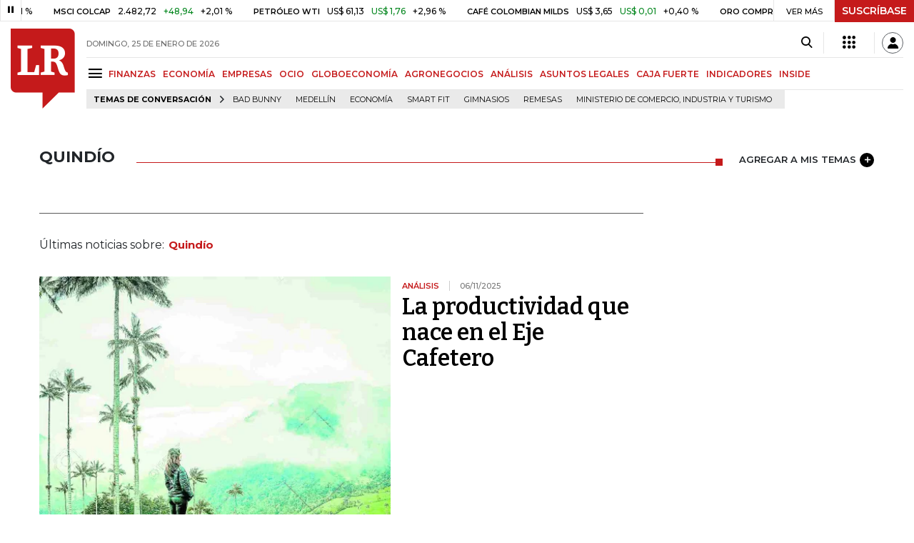

--- FILE ---
content_type: text/html; charset=utf-8
request_url: https://www.larepublica.co/quindio
body_size: 18349
content:
<!DOCTYPE html>
<html lang="es">
<head>
	<meta charset="utf-8" />
<meta http-equiv="x-ua-compatible" content="ie=edge">
<meta name="viewport" content="width=device-width, initial-scale=1.0">
<meta name="author" content="Editorial La República S.A.S." />
<meta name="version" content="7.2.3.0" />
<title>Quind&#xED;o: &#xDA;ltimas noticias econ&#xF3;micas de Quind&#xED;o</title>
<meta name="description" content="&#xDA;ltimas noticias econ&#xF3;micas sobre Quind&#xED;o: art&#xED;culos, videos, fotos y el m&#xE1;s completo an&#xE1;lisis de noticias de Colombia y el mundo sobre Quind&#xED;o| LaRepublica.co" />
<meta name="keywords" content="Construcci&#xF3;n, Comercio, Hacienda, Energ&#xED;a y Minas, Ambiente, Educaci&#xF3;n, Salud, Laboral, Agro, Industria, Automotor, Turismo, Transporte, Comunicaciones, Tecnolog&#xED;a, Bolsas, Bancos, Seguros, Moda, Gastronom&#xED;a, Espect&#xE1;culos, Cultura, Entretenimento, Deporte, Judicial, Legislaci&#xF3;n-marcas" />
<meta name="news_keywords" content="Construcci&#xF3;n, Comercio, Hacienda, Energ&#xED;a y Minas, Ambiente, Educaci&#xF3;n, Salud, Laboral, Agro, Industria, Automotor, Turismo, Transporte, Comunicaciones, Tecnolog&#xED;a, Bolsas, Bancos, Seguros, Moda, Gastronom&#xED;a, Espect&#xE1;culos, Cultura, Entretenimento, Deporte, Judicial, Legislaci&#xF3;n-marcas" />
<link href="https://www.larepublica.co/quindio" rel="canonical" />

            <meta name="twitter:card" content="summary" />
            <meta name="twitter:site" content="@larepublica_co" />
            <meta name="twitter:title" content="Quind&#xED;o: &#xDA;ltimas noticias econ&#xF3;micas de Quind&#xED;o" />
            <meta name="twitter:description" content="&#xDA;ltimas noticias econ&#xF3;micas sobre Quind&#xED;o: art&#xED;culos, videos, fotos y el m&#xE1;s completo an&#xE1;lisis de noticias de Colombia y el mundo sobre Quind&#xED;o| LaRepublica.co" />
            <meta name="twitter:image" content="https://img.lalr.co/images/larepublicacompartir.jpg" />

    <meta property="og:site_name" content="Diario La República">
    <meta property="og:title" content="Quind&#xED;o: &#xDA;ltimas noticias econ&#xF3;micas de Quind&#xED;o" />
    <meta property="og:type" content="website" />
    <meta property="og:url" content="https://www.larepublica.co/quindio" />
    <meta property="og:image" content="https://img.lalr.co/images/larepublicacompartir.jpg?f=jpg" />
    <meta property="og:image:type" content="image/jpeg" />
    <meta property="og:image:alt" content="Quind&#xED;o: &#xDA;ltimas noticias econ&#xF3;micas de Quind&#xED;o" />
    <meta property="og:description" content="&#xDA;ltimas noticias econ&#xF3;micas sobre Quind&#xED;o: art&#xED;culos, videos, fotos y el m&#xE1;s completo an&#xE1;lisis de noticias de Colombia y el mundo sobre Quind&#xED;o| LaRepublic..." />
    <meta property="og:locale" content="es_CO" />
    <!--Whatsapp-->
    <meta property="og:image" content="https://img.lalr.co/images/larepublicacompartir.jpg?f=jpg" />
    <meta property="og:image:type" content="image/jpeg" />
        <meta property="fb:app_id" content="1571540733171068" />

<link rel="icon" type="image/png" sizes="192x192" href="/__assets/lr/images/favicon/android-icon-192x192.png">
<link rel="icon" type="image/png" sizes="32x32" href="/__assets/lr/images/favicon/favicon-32x32.png">
<link rel="icon" type="image/png" sizes="96x96" href="/__assets/lr/images/favicon/favicon-96x96.png">
<link rel="icon" type="image/png" sizes="16x16" href="/__assets/lr/images/favicon/favicon-16x16.png">
<meta name="msapplication-TileColor" content="#ffffff">
<meta name="msapplication-TileImage" content="/__assets/lr/images/favicon/ms-icon-144x144.png">
<meta name="theme-color" content="#ffffff">



	        <script>
            var adload = new Event('adload');
            dataLayer = [{
                'author': 'larepublica',
                'section': 'etiqueta_Quind&#xED;o',
                'adSection': null,
                'isMobile': false,
                'targetingName': '',
                'targetingId': ''
            }];
        </script>




        <script>
            var eData = {"origin":"La República","title":"Quindío: Últimas noticias económicas de Quindío","name":"Quindío"};
            var eEvent = 'Tag Viewed';
            var env = "prod";
        </script>




<!-- Google Tag Manager -->
<script>
    (function(w, d, s, l, i) {
        w[l] = w[l] || []; w[l].push({
            'gtm.start':
                new Date().getTime(), event: 'gtm.js'
        }); var f = d.getElementsByTagName(s)[0],
            j = d.createElement(s), dl = l != 'dataLayer' ? '&l=' + l : ''; j.async = true; j.src =
                'https://www.googletagmanager.com/gtm.js?id=' + i + dl; f.parentNode.insertBefore(j, f);
    })(window, document, 'script', 'dataLayer', 'GTM-P8ZXZGL');
</script>
<!-- End Google Tag Manager -->

	
	
		<link rel="preload" as="style" href="/__assets/lr/a319/css/lr-bootstrap.min.css" />
	
	<link rel="preconnect" href="https://fonts.googleapis.com">
	<link rel="preconnect" href="https://fonts.gstatic.com" crossorigin>
	<link href="https://fonts.googleapis.com/css2?family=Bitter:wght@400;600&family=Montserrat:wght@300;400;500;600;700&display=swap" rel="stylesheet">
	<link href="https://fonts.gstatic.com/s/bitter/v33/rax8HiqOu8IVPmn7f4xp.woff2" rel="preload" as="font" type="font/woff2" crossorigin />
	<link href="/__assets/lr/fonts/v17/lr-iconfont-desktop.woff2" rel="preload" as="font" type="font/woff2" crossorigin>
	
</head>
<body>
	
		<!-- Google Tag Manager (noscript) -->
		<noscript>
			<iframe src="https://www.googletagmanager.com/ns.html?id=GTM-P8ZXZGL"
					height="0" width="0" style="display:none;visibility:hidden"></iframe>
		</noscript>
		<!-- End Google Tag Manager (noscript) -->
	
	<style id="loading-styles">
    .loading-phrases,
    .loading_screen_spinner {
        backface-visibility: hidden;
        perspective: 1000
    }

    @keyframes loading_screen_animation_spinning {
        0% {
            transform: rotate(0)
        }

        100% {
            transform: rotate(360deg)
        }
    }

    @keyframes loading_screen_animation_move {
        0% {
            opacity: 0;
            transform: translate3d(0, 50%, 0)
        }

        18%,
        2% {
            opacity: 1;
            transform: translate3d(0, 0, 0)
        }

        20%,
        40%,
        60%,
        80% {
            opacity: 0
        }

        22%,
        38% {
            opacity: 1;
            transform: translate3d(0, -150%, 0)
        }

        42%,
        58% {
            opacity: 1;
            transform: translate3d(0, -300%, 0)
        }

        62%,
        78% {
            opacity: 1;
            transform: translate3d(0, -450%, 0)
        }

        82%,
        98% {
            opacity: 1;
            transform: translate3d(0, -600%, 0)
        }

        100% {
            opacity: 0;
            transform: translate3d(0, -600%, 0)
        }
    }

    .loading_screen {
        background: linear-gradient(to bottom, #f9f9f9 10%, #eeeff3 100%);
        left: 0;
        height: 100%;
        position: fixed;
        top: 0;
        width: 100%;
        z-index: 10000;
        display: flex !important;
        flex-direction: column;
        justify-content: center;
        align-items: center;
    }

    .loading_screen_spinner {
        height: 52px;
        width: 52px;
        margin: 0 auto;
        display: block;
        animation: loading_screen_animation_spinning .8s linear infinite
    }

    .loading_screen_logo {
        margin-bottom: 3rem;
        width: 60px;
    }

    #principal-html {
        display: none;
    }
</style>
<div class="loading_screen">
    <div class="loading_screen_logo_wrapper">
        <img width="60"
             height="74"
             alt="La República"
             class="loading_screen_logo"
             src="[data-uri]" />

    </div>
    <div class="loading_screen_center">
        <img alt="."
             width="52"
             height="52"
             class="loading_screen_spinner"
             src="[data-uri]" />
    </div>
</div>
<script>
    var lrLoad = new Event('lrload');
    var loadingRemoved = false;
    var cleanLoading = function () {
        if (!loadingRemoved) {
            loadingRemoved = true;
            document.dispatchEvent(lrLoad);
            document.getElementById('loading-styles').remove();
            document.getElementsByClassName('loading_screen')[0].remove();
        }
    }
    window.addEventListener("load", function () {
        document.dispatchEvent(lrLoad);
    });
</script>
<noscript>
    <style>
        #principal-html {
            display: block;
        }

        .loading_screen {
            display: none;
        }
    </style>
</noscript>
	<div id="principal-html">
		<header id="vue-header" class="" data-mrf-recirculation="Header">
    <div class="container-fluid p-0">
        <div class="header-trade" data-epica-module-name="Banner Indicadores">
            <quote-header-banner ></quote-header-banner>
            <a v-if="hasLoaded && ((user && !user.isSubscriber) || !user)" href="https://suscripciones.larepublica.co/?utm_source=landingLR&utm_medium=botonSuscripcion&utm_id=laRepublica" target="_blank" rel="noopener" class="suscribe">SUSCRÍBASE</a>
        </div>

            <div class="header-top d-flex flex-row" data-epica-module-name="Header">
                        <a href="/" title="La República"><i class="icon-logo-base-lr-small"></i></a>

                <div class="flex-grow-1 ml-3">
                    <div class="conteiner-right">
                        <div class="d-flex align-items-center top-header">
                            <div class="flex-grow-1"><span class="datetoday">DOMINGO, 25 DE ENERO DE 2026</span></div>
                            <div class="icons">
                                <div><button aria-label="Search" title="Buscador" type="button" @click="searchBoxIsOpen = true"><i class="icon-search"></i></button></div>
                                <menu-lr-plus-header></menu-lr-plus-header>
                                <user-header-button></user-header-button>
                            </div>
                        </div>
                    </div>
                    <div class="main-menu d-flex flex-row">
                        <div id="menuToggle">
                            <button aria-label="Menu" class="menu-button" @click="showMenu()"><i title="Menú principal" class="icon-menu"></i></button>
                        </div>
                            <div class="menu-item"><a href="https://www.larepublica.co/finanzas" >FINANZAS</a></div>
                            <div class="menu-item"><a href="https://www.larepublica.co/economia" >ECONOM&#xCD;A</a></div>
                            <div class="menu-item"><a href="https://www.larepublica.co/empresas" >EMPRESAS</a></div>
                            <div class="menu-item"><a href="https://www.larepublica.co/ocio" >OCIO</a></div>
                            <div class="menu-item"><a href="https://www.larepublica.co/globoeconomia" >GLOBOECONOM&#xCD;A</a></div>
                            <div class="menu-item"><a href="https://www.agronegocios.co" target='_blank' rel='noopener'>AGRONEGOCIOS</a></div>
                            <div class="menu-item"><a href="https://www.larepublica.co/analisis" >AN&#xC1;LISIS</a></div>
                            <div class="menu-item"><a href="https://www.asuntoslegales.com.co" target='_blank' rel='noopener'>ASUNTOS LEGALES</a></div>
                            <div class="menu-item"><a href="https://www.larepublica.co/caja-fuerte" >CAJA FUERTE</a></div>
                            <div class="menu-item"><a href="https://www.larepublica.co/indicadores-economicos" >INDICADORES</a></div>
                            <div class="menu-item"><a href="https://www.larepublica.co/inside" >INSIDE</a></div>
                    </div>

                        <div class="d-flex">
        <ul class="tags">
            <li><span>TEMAS DE CONVERSACIÓN</span><i class="icon-arrow-right"></i></li>
                <li><a href="https://www.larepublica.co/bad-bunny">Bad Bunny</a></li>
                <li><a href="https://www.larepublica.co/medellin">Medell&#xED;n</a></li>
                <li><a href="https://www.larepublica.co/economia">Econom&#xED;a</a></li>
                <li><a href="https://www.larepublica.co/smart-fit">Smart Fit</a></li>
                <li><a href="https://www.larepublica.co/gimnasios">Gimnasios</a></li>
                <li><a href="https://www.larepublica.co/remesas">Remesas</a></li>
                <li><a href="https://www.larepublica.co/ministerio-de-comercio-industria-y-turismo">Ministerio de Comercio, Industria y Turismo</a></li>
        </ul>
    </div>

                </div>

            </div>

        <live-banner ></live-banner>
                <banner-elections-2023></banner-elections-2023>

            <div id="ha-header" class="ha-header header-fixed fixed-top" v-bind:class="{show : isHeaderFixed}" data-epica-module-name="Header Fijo" data-mrf-recirculation="Header">
                <div class="d-flex align-items-center">
                        <a href="/" title="La República"><i class="icon-logo-base-lr-small"></i></a>
                    <div id="menuToggle">
                        <button class="menu-button" title="Menú principal" aria-label="Menu" @click="showMenu()"><i title="Menú principal" class="icon-menu"></i></button>
                    </div>
                    <div class="main-menu d-flex flex-row ml-3">
                                <h2>
                                        <a href="/">INICIO</a>
                                </h2>
                                <h1>
                                        <i>QUINDÍO</i>
                                </h1>
                        
                    </div>
                    <div class="flex-grow-1"></div>
                    <div class="conteiner-right">
                        <div class="d-flex align-items-center top-header">
                            <div><button type="button" title="Buscador" aria-label="Search" @click="searchBoxIsOpen = true"><i class="icon-search"></i></button></div>
                            <menu-lr-plus-header></menu-lr-plus-header>
                            <user-header-button></user-header-button>
                        </div>
                    </div>
                </div>


        <live-banner ></live-banner>
                    <banner-elections-2023></banner-elections-2023>
            </div>
        <nav class="nav-top" title="Menú principal" v-bind:class="{show : isMenuShow}" data-epica-module-name="Men&#xFA; Lateral" data-mrf-recirculation="Men&#xFA; Lateral">
            <button class="close-menu" aria-label="Close" @click="closeMenu()"><i class="icon-close"></i></button>
            <div class="logomenu">
                    <a href="/" title="La República"><i class="icon-logo-base-lr-small"></i></a>
                <div class="user-name" v-if="user">
                    <div :title="user.completeName" v-html="user.printName"></div>
                    <a @click="logout()" class="logout">Cerrar Sesión</a>
                </div>
            </div>
            <div class="listmenu">
                <ul class="access text-center" v-if="hasLoaded">
                    <template v-if="user">
                        <li v-if="!user.isSubscriber">
                            <div class="susbribe">
                                <a href="https://suscripciones.larepublica.co/?utm_source=landingLR&utm_medium=botonSuscripcion&utm_id=laRepublica" target="_blank" rel="noopener">SUSCRÍBASE</a>
                            </div>
                        </li>
                    </template>
                    <template v-else>
                        <li>
                            <div class="login">
                                <a @click="login()">
                                    <i class="icon-user"></i>INICIAR SESIÓN
                                </a>
                            </div>
                        </li>
                        <li>
                            <div class="suscribe">
                                <a href="https://suscripciones.larepublica.co/?utm_source=landingLR&utm_medium=botonSuscripcion&utm_id=laRepublica" target="_blank" rel="noopener">SUSCRÍBASE</a>
                            </div>
                        </li>
                    </template>
                </ul>

                <ul class="vertical menu">
                        <li class="news"><a class="menu-item finanzasSect"  href="https://www.larepublica.co/finanzas">FINANZAS</a></li>
                        <li class="news"><a class="menu-item economiaSect"  href="https://www.larepublica.co/economia">ECONOM&#xCD;A</a></li>
                        <li class="news"><a class="menu-item empresasSect"  href="https://www.larepublica.co/empresas">EMPRESAS</a></li>
                        <li class="news"><a class="menu-item ocioSect"  href="https://www.larepublica.co/ocio">OCIO</a></li>
                        <li class="news"><a class="menu-item globoeconomiaSect"  href="https://www.larepublica.co/globoeconomia">GLOBOECONOM&#xCD;A</a></li>
                        <li class="news"><a class="menu-item agronegociosSect" target='_blank' rel='noopener' href="https://www.agronegocios.co">AGRONEGOCIOS</a></li>
                        <li class="news"><a class="menu-item analisisSect"  href="https://www.larepublica.co/analisis">AN&#xC1;LISIS</a></li>
                        <li class="news"><a class="menu-item asuntos-legalesSect" target='_blank' rel='noopener' href="https://www.asuntoslegales.com.co">ASUNTOS LEGALES</a></li>
                        <li class="news"><a class="menu-item caja-fuerteSect"  href="https://www.larepublica.co/caja-fuerte">CAJA FUERTE</a></li>
                        <li class="news"><a class="menu-item directorio-empresarialSect" target='_blank' rel='noopener' href="https://empresas.larepublica.co/">DIRECTORIO EMPRESARIAL</a></li>
                    <li class="space"></li>
                        <li class="news"><a class="menu-item consumoSect"  href="https://www.larepublica.co/consumo">CONSUMO</a></li>
                        <li class="news"><a class="menu-item alta-gerenciaSect"  href="https://www.larepublica.co/alta-gerencia">ALTA GERENCIA</a></li>
                        <li class="news"><a class="menu-item finanzas-personalesSect"  href="https://www.larepublica.co/finanzas-personales">FINANZAS PERSONALES</a></li>
                        <li class="news"><a class="menu-item infraestructuraSect"  href="https://www.larepublica.co/infraestructura">INFRAESTRUCTURA</a></li>
                        <li class="news"><a class="menu-item internet-economySect"  href="https://www.larepublica.co/internet-economy">INTERNET ECONOMY</a></li>
                        <li class="news"><a class="menu-item responsabilidad-socialSect"  href="https://www.larepublica.co/responsabilidad-social">RESPONSABILIDAD SOCIAL</a></li>
                        <li class="news"><a class="menu-item salud-ejecutivaSect"  href="https://www.larepublica.co/salud-ejecutiva">SALUD EJECUTIVA</a></li>
                    <li class="space"></li>
                        <li class="news"><a class="menu-item eventosSect"  href="https://www.larepublica.co/foros">EVENTOS</a></li>
                        <li class="news"><a class="menu-item especialesSect"  href="https://www.larepublica.co/especiales">ESPECIALES</a></li>
                        <li class="news"><a class="menu-item comunidad-empresarialSect"  href="https://www.larepublica.co/comunidad-empresarial">COMUNIDAD EMPRESARIAL</a></li>
                        <li class="news"><a class="menu-item socialesSect"  href="https://www.larepublica.co/sociales">SOCIALES</a></li>
                        <li class="news"><a class="menu-item indicadoresSect"  href="https://www.larepublica.co/indicadores-economicos">INDICADORES</a></li>
                        <li class="news"><a class="menu-item insideSect"  href="https://www.larepublica.co/inside">INSIDE</a></li>
                        <li class="news"><a class="menu-item podcastSect"  href="https://www.larepublica.co/podcast">PODCAST</a></li>
                        <li class="news"><a class="menu-item videosSect"  href="https://www.larepublica.co/videos">VIDEOS</a></li>
                        <li class="news"><a class="menu-item obituariosSect"  href="https://www.larepublica.co/obituarios">OBITUARIOS</a></li>
                </ul>
            </div>
        </nav>
        <div class="opacity-menu" @click="closeMenu()" v-bind:class="{show : isMenuShow}"></div>
        <cookies-banner cookies-policy-url="https://www.larepublica.co/politica-de-cookies"></cookies-banner>
    </div>
    <search-box :is-open="searchBoxIsOpen" @closed="searchBoxIsOpen = false" @opened="searchBoxIsOpen = true"></search-box>
</header>

		<div id="vue-container" :class="{'live-on': liveOn}">
			
<div class="text-center mb-4 mt-4">
    <div id="div-gpt-ad-1" class="ad banner"></div>
</div>
<div class="container section sect-tag" data-epica-module-name="Listado Art&#xED;culos">
    <div class="title-section align-middle tagSect d-flex">
        <h1 class="heading-title-sect text-left"><span>Quind&#xED;o</span></h1>
        <div class="lineSecTag flex-grow-1"></div>
            <add-topic @added="addTopic"></add-topic>
    </div>

    <div class="d-flex mb-6 more-news">
        <div class="flex-grow-1 mr-4" id="sticky-anchor-1" data-mrf-recirculation="Listado de Noticias">
                <div class="d-flex align-items-center description-tag">

                    <div class="flex-grow-1">
                        <p></p>
                    </div>
                </div>
                <div class="mt-5 mb-5">Últimas noticias sobre:<span class="item-tag">Quind&#xED;o</span></div>


            <div class="first-news">
                
    <div class="row m-0 news H_img_title">
        <div class="col-5 pl-0 pr-3">
            <a href="https://www.larepublica.co/especiales/sectores-que-mueven-al-eje-cafetero/la-productividad-que-nace-en-el-eje-cafetero-4263720">
                <div class="containerVideoImage mb-1">
                        <div class="img-wrap">
        <img data-src="https://img.lalr.co/cms/2024/05/30123956/EJE-CAFETERO.jpg?size=xs"
         class="lazyload"
         data-srcset="https://img.lalr.co/cms/2024/05/30123956/EJE-CAFETERO.jpg?size=sm 288w, https://img.lalr.co/cms/2024/05/30123956/EJE-CAFETERO.jpg?size=sm 336w, https://img.lalr.co/cms/2024/05/30123956/EJE-CAFETERO.jpg?size=sm 480w, https://img.lalr.co/cms/2024/05/30123956/EJE-CAFETERO.jpg?size=md 768w"
         src="data:image/svg+xml,%3Csvg xmlns='http://www.w3.org/2000/svg' viewBox='0 0 1080 900'%3E%3C/svg%3E" 
         width="1080" 
         height="900"
         sizes="(max-width: 575px) 100vw, (max-width: 767px) 50vw, (max-width: 1200px) 40vw, 480px"
         data-description=""
         data-caption=""
         data-original="https://img.lalr.co/cms/2024/05/30123956/EJE-CAFETERO.jpg"
         title="EJE CAFETERO" />
    </div>

                </div>
            </a>
        </div>
        <div class="col-7 pl-0 pr-3">
            <a href="https://www.larepublica.co/especiales/sectores-que-mueven-al-eje-cafetero/la-productividad-que-nace-en-el-eje-cafetero-4263720" class="kicker sectores-que-mueven-al-eje-cafetero-especialesSect">An&#xE1;lisis</a>
            <span class="date-news">06/11/2025</span>
            <h2 class="tt">
                <a href="https://www.larepublica.co/especiales/sectores-que-mueven-al-eje-cafetero/la-productividad-que-nace-en-el-eje-cafetero-4263720" class="sectores-que-mueven-al-eje-cafetero-especialesSect">La productividad que nace en el Eje Cafetero</a>
            </h2>
        </div>
    </div>

            </div>
            <div class="row mt-6">
                    <div class="col mb-0">
    <div class="V_Img_Title">
        <a href="https://www.larepublica.co/especiales/sectores-que-mueven-al-eje-cafetero/chocolate-de-quindio-entre-los-mejores-del-mundo-4263737">
            <div class="containerVideoImage">
                    <div class="img-wrap">
        <img data-src="https://img.lalr.co/cms/2025/11/05180049/CAsa-rivera-del-cacao.jpg?size=xs"
         class="lazyload"
         data-srcset="https://img.lalr.co/cms/2025/11/05180049/CAsa-rivera-del-cacao.jpg?size=sm 288w, https://img.lalr.co/cms/2025/11/05180049/CAsa-rivera-del-cacao.jpg?size=sm 336w, https://img.lalr.co/cms/2025/11/05180049/CAsa-rivera-del-cacao.jpg?size=sm 480w, https://img.lalr.co/cms/2025/11/05180049/CAsa-rivera-del-cacao.jpg?size=md 768w, https://img.lalr.co/cms/2025/11/05180049/CAsa-rivera-del-cacao.jpg?size=xl 1200w"
         src="data:image/svg+xml,%3Csvg xmlns='http://www.w3.org/2000/svg' viewBox='0 0 1080 900'%3E%3C/svg%3E" width="1080" height="900"
         alt="Las dos barras de chocolate fueron reconocidas con Tableta de Oro."
         sizes="(max-width: 575px) 100vw, (max-width: 767px) 50vw, (max-width: 1200px) 25vw, 336px"
         data-description="Las dos barras de chocolate fueron reconocidas con Tableta de Oro."
         data-caption="Casa Rivera del Cacao"
         data-original="https://img.lalr.co/cms/2025/11/05180049/CAsa-rivera-del-cacao.jpg"
         title="CAsa rivera del cacao" />
    </div>

            </div>
        </a>
        <div class="kicker sectores-que-mueven-al-eje-cafetero-especialesSect"><span>Agro</span></div>
        <h2 class="tt">
            <a href="https://www.larepublica.co/especiales/sectores-que-mueven-al-eje-cafetero/chocolate-de-quindio-entre-los-mejores-del-mundo-4263737" class="sectores-que-mueven-al-eje-cafetero-especialesSect">Chocolate de Quindío, entre los mejores del mundo por sus aromas y sabores</a>
        </h2>
    </div>
</div>
                    <div class="col mb-0">
    <div class="V_Img_Title">
        <a href="https://www.larepublica.co/especiales/sectores-que-mueven-al-eje-cafetero/el-turismo-representa-casi-6-del-pib-del-eje-cafetero-4146009">
            <div class="containerVideoImage">
                    <div class="img-wrap">
        <img data-src="https://img.lalr.co/cms/2025/05/29203045/Espe_EjeCafetero_ComportamientoAlojamiento_Pg6_1080x900.jpg?size=xs"
         class="lazyload"
         data-srcset="https://img.lalr.co/cms/2025/05/29203045/Espe_EjeCafetero_ComportamientoAlojamiento_Pg6_1080x900.jpg?size=sm 288w, https://img.lalr.co/cms/2025/05/29203045/Espe_EjeCafetero_ComportamientoAlojamiento_Pg6_1080x900.jpg?size=sm 336w, https://img.lalr.co/cms/2025/05/29203045/Espe_EjeCafetero_ComportamientoAlojamiento_Pg6_1080x900.jpg?size=sm 480w, https://img.lalr.co/cms/2025/05/29203045/Espe_EjeCafetero_ComportamientoAlojamiento_Pg6_1080x900.jpg?size=md 768w, https://img.lalr.co/cms/2025/05/29203045/Espe_EjeCafetero_ComportamientoAlojamiento_Pg6_1080x900.jpg?size=xl 1200w"
         src="data:image/svg+xml,%3Csvg xmlns='http://www.w3.org/2000/svg' viewBox='0 0 1080 900'%3E%3C/svg%3E" width="1080" height="900"
         alt="Turismo en el eje cafetero"
         sizes="(max-width: 575px) 100vw, (max-width: 767px) 50vw, (max-width: 1200px) 25vw, 336px"
         data-description="La regi&#xF3;n tiene cerca de 8.353 prestadores de servicios tur&#xED;sticos registrados a 2024, entre alojamiento y hospedaje, agencias de viaje, gu&#xED;as, bares y restaurantes, parques tem&#xE1;ticos y transporte."
         data-caption="Gr&#xE1;fico LR"
         data-original="https://img.lalr.co/cms/2025/05/29203045/Espe_EjeCafetero_ComportamientoAlojamiento_Pg6_1080x900.jpg"
         title="Turismo en el eje cafetero" />
    </div>

            </div>
        </a>
        <div class="kicker sectores-que-mueven-al-eje-cafetero-especialesSect"><span>Turismo</span></div>
        <h2 class="tt">
            <a href="https://www.larepublica.co/especiales/sectores-que-mueven-al-eje-cafetero/el-turismo-representa-casi-6-del-pib-del-eje-cafetero-4146009" class="sectores-que-mueven-al-eje-cafetero-especialesSect">El sector turismo representa casi 6% del PIB de los departamentos del Eje Cafetero</a>
        </h2>
    </div>
</div>
            </div>
            <hr />
            <div class="mt-4">

    <div class="row news H_img_V_Title_Lead m-0">
        <div class="col-5 pl-0 pr-3">
            <a href="https://www.larepublica.co/especiales/sectores-que-mueven-al-eje-cafetero/casi-27-de-los-cultivos-de-cafe-dependen-del-eje-cafetero-4263929">
                    <div class="img-wrap">
        <img data-src="https://img.lalr.co/cms/2025/11/05215142/Esp_EjeCafetero_Cafe_Pg8_1080x900.jpg?size=xs"
         class="lazyload"
         data-srcset="https://img.lalr.co/cms/2025/11/05215142/Esp_EjeCafetero_Cafe_Pg8_1080x900.jpg?size=sm 288w, https://img.lalr.co/cms/2025/11/05215142/Esp_EjeCafetero_Cafe_Pg8_1080x900.jpg?size=sm 336w, https://img.lalr.co/cms/2025/11/05215142/Esp_EjeCafetero_Cafe_Pg8_1080x900.jpg?size=sm 480w, https://img.lalr.co/cms/2025/11/05215142/Esp_EjeCafetero_Cafe_Pg8_1080x900.jpg?size=md 768w, https://img.lalr.co/cms/2025/11/05215142/Esp_EjeCafetero_Cafe_Pg8_1080x900.jpg?size=xl 1200w"
         src="data:image/svg+xml,%3Csvg xmlns='http://www.w3.org/2000/svg' viewBox='0 0 1080 900'%3E%3C/svg%3E" width="1080" height="900"
         alt="9% disminuy&#xF3; entre 2020 y 2024 los cultivos de caf&#xE9; en el Quind&#xED;o, la regi&#xF3;n donde m&#xE1;s se redujeron."
         sizes="(max-width: 575px) 100vw, (max-width: 767px) 50vw, (max-width: 1200px) 25vw, 336px"
         data-description="9% disminuy&#xF3; entre 2020 y 2024 los cultivos de caf&#xE9; en el Quind&#xED;o, la regi&#xF3;n donde m&#xE1;s se redujeron."
         data-caption="Gr&#xE1;fico LR"
         data-original="https://img.lalr.co/cms/2025/11/05215142/Esp_EjeCafetero_Cafe_Pg8_1080x900.jpg"
         title="Esp_EjeCafetero_Cafe_Pg8_1080x900" />
    </div>


            </a>
        </div>
        <div class="col-7 pl-3 pr-3">
            <a href="https://www.larepublica.co/especiales/sectores-que-mueven-al-eje-cafetero/casi-27-de-los-cultivos-de-cafe-dependen-del-eje-cafetero-4263929" class="kicker sectores-que-mueven-al-eje-cafetero-especialesSect">Agro</a>
            <span class="date-news">06/11/2025</span>
            <h2 class="tt">
                <a href="https://www.larepublica.co/especiales/sectores-que-mueven-al-eje-cafetero/casi-27-de-los-cultivos-de-cafe-dependen-del-eje-cafetero-4263929" class="sectores-que-mueven-al-eje-cafetero-especialesSect">Casi 27% de los cultivos de café dependen de Caldas, Quindío, Risaralda y el Tolima</a>
            </h2>
            <p>Con 26,5% de los cultivos de café en el país, la región tiene una participación de 29% en la producción nacional de Café y contempla planes de renovación y nuevas siembras</p>
        </div>
    </div>

    <div class="row news H_img_V_Title_Lead m-0">
        <div class="col-5 pl-0 pr-3">
            <a href="https://www.larepublica.co/especiales/los-avances-del-eje-cafetero/naranja-banano-y-aguacate-en-la-canasta-productora-del-eje-4236248">
                    <div class="img-wrap">
        <img data-src="https://img.lalr.co/cms/2024/02/13160733/COLPD_14506-1.jpg?size=xs"
         class="lazyload"
         data-srcset="https://img.lalr.co/cms/2024/02/13160733/COLPD_14506-1.jpg?size=sm 288w, https://img.lalr.co/cms/2024/02/13160733/COLPD_14506-1.jpg?size=sm 336w, https://img.lalr.co/cms/2024/02/13160733/COLPD_14506-1.jpg?size=sm 480w, https://img.lalr.co/cms/2024/02/13160733/COLPD_14506-1.jpg?size=md 768w, https://img.lalr.co/cms/2024/02/13160733/COLPD_14506-1.jpg?size=xl 1200w"
         src="data:image/svg+xml,%3Csvg xmlns='http://www.w3.org/2000/svg' viewBox='0 0 1080 900'%3E%3C/svg%3E" width="1080" height="900"
         alt="Bananos"
         sizes="(max-width: 575px) 100vw, (max-width: 767px) 50vw, (max-width: 1200px) 25vw, 336px"
         data-description="Bananos"
         data-caption="Colprensa"
         data-original="https://img.lalr.co/cms/2024/02/13160733/COLPD_14506-1.jpg"
         title="Bananos" />
    </div>


            </a>
        </div>
        <div class="col-7 pl-3 pr-3">
            <a href="https://www.larepublica.co/especiales/los-avances-del-eje-cafetero/naranja-banano-y-aguacate-en-la-canasta-productora-del-eje-4236248" class="kicker los-avances-del-eje-cafetero-especialesSect">Agro</a>
            <span class="date-news">30/09/2025</span>
            <h2 class="tt">
                <a href="https://www.larepublica.co/especiales/los-avances-del-eje-cafetero/naranja-banano-y-aguacate-en-la-canasta-productora-del-eje-4236248" class="los-avances-del-eje-cafetero-especialesSect">Naranja, banano y aguacate entre los productos que hacen parte de la canasta del Eje</a>
            </h2>
            <p> Aunque el apellido del eje es cafetero, en la región se cultivan una variedad de productos que enriquecen su canasta productora y exportadora </p>
        </div>
    </div>

    <div class="row news H_img_V_Title_Lead m-0 video-play-icon">
        <div class="col-5 pl-0 pr-3">
            <a href="https://www.larepublica.co/analisis/fredy-vargas-lama-3186620/colombia-en-la-cuenta-regresiva-4207877">
                    <div class="img-wrap">
        <img data-src="https://img.lalr.co/cms/2021/06/22202102/1280x1440_FREDY-VARGAS-LAMA_22ENE2026.jpg?size=xs"
         class="lazyload"
         data-srcset="https://img.lalr.co/cms/2021/06/22202102/1280x1440_FREDY-VARGAS-LAMA_22ENE2026.jpg?size=sm 288w, https://img.lalr.co/cms/2021/06/22202102/1280x1440_FREDY-VARGAS-LAMA_22ENE2026.jpg?size=sm 336w, https://img.lalr.co/cms/2021/06/22202102/1280x1440_FREDY-VARGAS-LAMA_22ENE2026.jpg?size=sm 480w, https://img.lalr.co/cms/2021/06/22202102/1280x1440_FREDY-VARGAS-LAMA_22ENE2026.jpg?size=md 768w, https://img.lalr.co/cms/2021/06/22202102/1280x1440_FREDY-VARGAS-LAMA_22ENE2026.jpg?size=xl 1200w"
         src="data:image/svg+xml,%3Csvg xmlns='http://www.w3.org/2000/svg' viewBox='0 0 1280 1440'%3E%3C/svg%3E" width="1280" height="1440"
         sizes="(max-width: 575px) 100vw, (max-width: 767px) 50vw, (max-width: 1200px) 25vw, 336px"
         data-description=""
         data-caption=""
         data-original="https://img.lalr.co/cms/2021/06/22202102/1280x1440_FREDY-VARGAS-LAMA_22ENE2026.jpg"
         title="1280x1440_FREDY-VARGAS-LAMA_22ENE2026" />
    </div>


            </a>
        </div>
        <div class="col-7 pl-3 pr-3">
            <a href="https://www.larepublica.co/analisis/fredy-vargas-lama-3186620/colombia-en-la-cuenta-regresiva-4207877" class="kicker analistas-opinionSect">Analistas</a>
            <span class="date-news">23/08/2025</span>
            <h2 class="tt">
                <a href="https://www.larepublica.co/analisis/fredy-vargas-lama-3186620/colombia-en-la-cuenta-regresiva-4207877" class="analistas-opinionSect">Colombia en la cuenta regresiva</a>
            </h2>
            <p>Ese futuro posible no es una ilusión: es la meta que hoy debemos empezar a construir. El reloj avanza, y la historia -como siempre- premia a los que se atreven a anticiparse</p>
                <div class="autor">
                    <a href="https://www.larepublica.co/analisis/fredy-vargas-lama-3186620">Fredy Vargas Lama</a>
                </div>
        </div>
    </div>

    <div class="row news H_img_V_Title_Lead m-0">
        <div class="col-5 pl-0 pr-3">
            <a href="https://www.larepublica.co/especiales/los-avances-del-eje-cafetero/el-mejor-cacao-del-mundo-que-nace-en-quindio-4145677">
                    <div class="img-wrap">
        <img data-src="https://img.lalr.co/cms/2025/05/29165656/Casa-Rivera-del-Cacao-1.jpg?size=xs"
         class="lazyload"
         data-srcset="https://img.lalr.co/cms/2025/05/29165656/Casa-Rivera-del-Cacao-1.jpg?size=sm 288w, https://img.lalr.co/cms/2025/05/29165656/Casa-Rivera-del-Cacao-1.jpg?size=sm 336w, https://img.lalr.co/cms/2025/05/29165656/Casa-Rivera-del-Cacao-1.jpg?size=sm 480w, https://img.lalr.co/cms/2025/05/29165656/Casa-Rivera-del-Cacao-1.jpg?size=md 768w, https://img.lalr.co/cms/2025/05/29165656/Casa-Rivera-del-Cacao-1.jpg?size=xl 1200w"
         src="data:image/svg+xml,%3Csvg xmlns='http://www.w3.org/2000/svg' viewBox='0 0 1080 900'%3E%3C/svg%3E" width="1080" height="900"
         alt="Casa Rivera del Cacao"
         sizes="(max-width: 575px) 100vw, (max-width: 767px) 50vw, (max-width: 1200px) 25vw, 336px"
         data-description="En Casa Rivera del Cacao hay 8.000 plantas de cacao"
         data-caption="Casa Rivera del Cacao"
         data-original="https://img.lalr.co/cms/2025/05/29165656/Casa-Rivera-del-Cacao-1.jpg"
         title="Casa Rivera del Cacao 1" />
    </div>


            </a>
        </div>
        <div class="col-7 pl-3 pr-3">
            <a href="https://www.larepublica.co/especiales/los-avances-del-eje-cafetero/el-mejor-cacao-del-mundo-que-nace-en-quindio-4145677" class="kicker los-avances-del-eje-cafetero-especialesSect">Agro</a>
            <span class="date-news">30/05/2025</span>
            <h2 class="tt">
                <a href="https://www.larepublica.co/especiales/los-avances-del-eje-cafetero/el-mejor-cacao-del-mundo-que-nace-en-quindio-4145677" class="los-avances-del-eje-cafetero-especialesSect">Esta es la historia del mejor cacao del mundo que nace y se exporta desde el Quindío</a>
            </h2>
            <p>Un francés y un colombiano dieron origen a Casa Rivera del Cacao, un lugar que explora los Theobromas más valiosos hasta crear chocolates de calidad tipo exportación</p>
        </div>
    </div>

    <div class="row news H_img_V_Title_Lead m-0">
        <div class="col-5 pl-0 pr-3">
            <a href="https://www.larepublica.co/especiales/los-avances-del-eje-cafetero/la-deuda-que-debemos-saldar-desde-la-sostenibilidad-4145653">
                    <div class="img-wrap">
        <img data-src="https://img.lalr.co/cms/2025/05/29173153/plaza-de-bolivar-armenia.jpg?size=xs"
         class="lazyload"
         data-srcset="https://img.lalr.co/cms/2025/05/29173153/plaza-de-bolivar-armenia.jpg?size=sm 288w, https://img.lalr.co/cms/2025/05/29173153/plaza-de-bolivar-armenia.jpg?size=sm 336w, https://img.lalr.co/cms/2025/05/29173153/plaza-de-bolivar-armenia.jpg?size=sm 480w, https://img.lalr.co/cms/2025/05/29173153/plaza-de-bolivar-armenia.jpg?size=md 768w, https://img.lalr.co/cms/2025/05/29173153/plaza-de-bolivar-armenia.jpg?size=xl 1200w"
         src="data:image/svg+xml,%3Csvg xmlns='http://www.w3.org/2000/svg' viewBox='0 0 1080 900'%3E%3C/svg%3E" width="1080" height="900"
         alt="La deuda que debemos saldar desde la sostenibilidad"
         sizes="(max-width: 575px) 100vw, (max-width: 767px) 50vw, (max-width: 1200px) 25vw, 336px"
         data-description="La deuda que debemos saldar desde la sostenibilidad"
         data-caption="LR"
         data-original="https://img.lalr.co/cms/2025/05/29173153/plaza-de-bolivar-armenia.jpg"
         title="La deuda que debemos saldar desde la sostenibilidad" />
    </div>


            </a>
        </div>
        <div class="col-7 pl-3 pr-3">
            <a href="https://www.larepublica.co/especiales/los-avances-del-eje-cafetero/la-deuda-que-debemos-saldar-desde-la-sostenibilidad-4145653" class="kicker los-avances-del-eje-cafetero-especialesSect">An&#xE1;lisis</a>
            <span class="date-news">30/05/2025</span>
            <h2 class="tt">
                <a href="https://www.larepublica.co/especiales/los-avances-del-eje-cafetero/la-deuda-que-debemos-saldar-desde-la-sostenibilidad-4145653" class="los-avances-del-eje-cafetero-especialesSect">La deuda que debemos saldar desde la sostenibilidad</a>
            </h2>
            <p></p>
        </div>
    </div>

    <div class="row news H_img_V_Title_Lead m-0">
        <div class="col-5 pl-0 pr-3">
            <a href="https://www.larepublica.co/especiales/los-avances-del-eje-cafetero/el-turismo-de-aventura-que-buscan-los-visitantes-del-eje-cafetero-4145699">
                    <div class="img-wrap">
        <img data-src="https://img.lalr.co/cms/2025/05/29173015/pijao.png?size=xs"
         class="lazyload"
         data-srcset="https://img.lalr.co/cms/2025/05/29173015/pijao.png?size=sm 288w, https://img.lalr.co/cms/2025/05/29173015/pijao.png?size=sm 336w, https://img.lalr.co/cms/2025/05/29173015/pijao.png?size=sm 480w, https://img.lalr.co/cms/2025/05/29173015/pijao.png?size=md 768w, https://img.lalr.co/cms/2025/05/29173015/pijao.png?size=xl 1200w"
         src="data:image/svg+xml,%3Csvg xmlns='http://www.w3.org/2000/svg' viewBox='0 0 1080 900'%3E%3C/svg%3E" width="1080" height="900"
         alt="Un encuentro por Pijao, un famoso pueblo de tradici&#xF3;n."
         sizes="(max-width: 575px) 100vw, (max-width: 767px) 50vw, (max-width: 1200px) 25vw, 336px"
         data-description="Un encuentro por Pijao, un famoso pueblo de tradici&#xF3;n."
         data-caption="Ecotours Pijao"
         data-original="https://img.lalr.co/cms/2025/05/29173015/pijao.png"
         title="pijao" />
    </div>


            </a>
        </div>
        <div class="col-7 pl-3 pr-3">
            <a href="https://www.larepublica.co/especiales/los-avances-del-eje-cafetero/el-turismo-de-aventura-que-buscan-los-visitantes-del-eje-cafetero-4145699" class="kicker los-avances-del-eje-cafetero-especialesSect">Turismo</a>
            <span class="date-news">30/05/2025</span>
            <h2 class="tt">
                <a href="https://www.larepublica.co/especiales/los-avances-del-eje-cafetero/el-turismo-de-aventura-que-buscan-los-visitantes-del-eje-cafetero-4145699" class="los-avances-del-eje-cafetero-especialesSect">Así son algunos de los planes de turismo de aventura que buscan los visitantes del Eje</a>
            </h2>
            <p>Entre los planes para los turistas que disfrutan de la conexión con la naturaleza las caminatas son las actividades preferidas</p>
        </div>
    </div>

    <div class="row news H_img_V_Title_Lead m-0">
        <div class="col-5 pl-0 pr-3">
            <a href="https://www.larepublica.co/finanzas/fiduprevisora-y-proquindio-se-unen-para-mejorar-la-calidad-de-vida-en-departamento-4099985">
                    <div class="img-wrap">
        <img data-src="https://img.lalr.co/cms/2025/04/01150017/ProQ1-1.jpg?size=xs"
         class="lazyload"
         data-srcset="https://img.lalr.co/cms/2025/04/01150017/ProQ1-1.jpg?size=sm 288w, https://img.lalr.co/cms/2025/04/01150017/ProQ1-1.jpg?size=sm 336w, https://img.lalr.co/cms/2025/04/01150017/ProQ1-1.jpg?size=sm 480w, https://img.lalr.co/cms/2025/04/01150017/ProQ1-1.jpg?size=md 768w, https://img.lalr.co/cms/2025/04/01150017/ProQ1-1.jpg?size=xl 1200w"
         src="data:image/svg+xml,%3Csvg xmlns='http://www.w3.org/2000/svg' viewBox='0 0 1080 900'%3E%3C/svg%3E" width="1080" height="900"
         sizes="(max-width: 575px) 100vw, (max-width: 767px) 50vw, (max-width: 1200px) 25vw, 336px"
         data-description=""
         data-caption="Fiduprevisora"
         data-original="https://img.lalr.co/cms/2025/04/01150017/ProQ1-1.jpg"
         title="ProQ1 (1)" />
    </div>


            </a>
        </div>
        <div class="col-7 pl-3 pr-3">
            <a href="https://www.larepublica.co/finanzas/fiduprevisora-y-proquindio-se-unen-para-mejorar-la-calidad-de-vida-en-departamento-4099985" class="kicker finanzasSect">Laboral </a>
            <span class="date-news">01/04/2025</span>
            <h2 class="tt">
                <a href="https://www.larepublica.co/finanzas/fiduprevisora-y-proquindio-se-unen-para-mejorar-la-calidad-de-vida-en-departamento-4099985" class="finanzasSect">Fiduprevisora y ProQuindío se unen para mejorar la calidad de vida en departamento</a>
            </h2>
            <p>Con este mecanismo, las empresas pueden pagar parte de sus impuestos haciendo obras directamente, como mejorar escuelas, llevar agua potable o construir vías</p>
        </div>
    </div>

    <div class="row news H_img_V_Title_Lead m-0 gallery-post-icon">
        <div class="col-5 pl-0 pr-3">
            <a href="https://www.larepublica.co/ocio/asobares-y-la-alcaldia-de-quindio-dieron-los-avances-de-inciativa-armenia-24-horas-4057676">
                    <div class="img-wrap">
        <img data-src="https://img.lalr.co/cms/2025/02/07193901/Diego-Tobon-secretario-de-desarrollo-economico-de-la-Alcaldia-de-Armenia-y-Jorge-Ivan-Angel-Botero.jpg?size=xs"
         class="lazyload"
         data-srcset="https://img.lalr.co/cms/2025/02/07193901/Diego-Tobon-secretario-de-desarrollo-economico-de-la-Alcaldia-de-Armenia-y-Jorge-Ivan-Angel-Botero.jpg?size=sm 288w, https://img.lalr.co/cms/2025/02/07193901/Diego-Tobon-secretario-de-desarrollo-economico-de-la-Alcaldia-de-Armenia-y-Jorge-Ivan-Angel-Botero.jpg?size=sm 336w, https://img.lalr.co/cms/2025/02/07193901/Diego-Tobon-secretario-de-desarrollo-economico-de-la-Alcaldia-de-Armenia-y-Jorge-Ivan-Angel-Botero.jpg?size=sm 480w, https://img.lalr.co/cms/2025/02/07193901/Diego-Tobon-secretario-de-desarrollo-economico-de-la-Alcaldia-de-Armenia-y-Jorge-Ivan-Angel-Botero.jpg?size=md 768w, https://img.lalr.co/cms/2025/02/07193901/Diego-Tobon-secretario-de-desarrollo-economico-de-la-Alcaldia-de-Armenia-y-Jorge-Ivan-Angel-Botero.jpg?size=xl 1200w"
         src="data:image/svg+xml,%3Csvg xmlns='http://www.w3.org/2000/svg' viewBox='0 0 1080 900'%3E%3C/svg%3E" width="1080" height="900"
         alt="Diego Tob&#xF3;n, secretario de desarrollo econ&#xF3;mico de la Alcald&#xED;a de Armenia, y Jorge Iv&#xE1;n &#xC1;ngel Botero, presidente de Asobares Quind&#xED;o."
         sizes="(max-width: 575px) 100vw, (max-width: 767px) 50vw, (max-width: 1200px) 25vw, 336px"
         data-description="Diego Tob&#xF3;n, secretario de desarrollo econ&#xF3;mico de la Alcald&#xED;a de Armenia, y Jorge Iv&#xE1;n &#xC1;ngel Botero, presidente de Asobares Quind&#xED;o."
         data-caption="Asobares"
         data-original="https://img.lalr.co/cms/2025/02/07193901/Diego-Tobon-secretario-de-desarrollo-economico-de-la-Alcaldia-de-Armenia-y-Jorge-Ivan-Angel-Botero.jpg"
         title="Diego Tob&#xF3;n, secretario de desarrollo econ&#xF3;mico de la Alcald&#xED;a de Armenia, y Jorge Iv&#xE1;n &#xC1;ngel Botero, presidente de Asobares Quind&#xED;o." />
    </div>


            </a>
        </div>
        <div class="col-7 pl-3 pr-3">
            <a href="https://www.larepublica.co/ocio/asobares-y-la-alcaldia-de-quindio-dieron-los-avances-de-inciativa-armenia-24-horas-4057676" class="kicker ocioSect">Cultura</a>
            <span class="date-news">10/02/2025</span>
            <h2 class="tt">
                <a href="https://www.larepublica.co/ocio/asobares-y-la-alcaldia-de-quindio-dieron-los-avances-de-inciativa-armenia-24-horas-4057676" class="ocioSect">Asobares y la Alcaldía de Quindío dieron avances de la inciativa “Armenia 24 Horas”</a>
            </h2>
            <p>Este proceso inició con la versión de Anato en 2023, y ahora entregó los avances que se han logrado hasta el momento, como dinamizador de la economía</p>
        </div>
    </div>

    <div class="row news H_img_V_Title_Lead m-0">
        <div class="col-5 pl-0 pr-3">
            <a href="https://www.larepublica.co/ocio/se-inauguro-avix-la-primera-montana-rusa-invertida-del-pais-en-el-parque-del-cafe-4023023">
                    <div class="img-wrap">
        <img data-src="https://img.lalr.co/cms/2024/12/16221600/Principal-2024-12-16T221323.192.jpg?size=xs"
         class="lazyload"
         data-srcset="https://img.lalr.co/cms/2024/12/16221600/Principal-2024-12-16T221323.192.jpg?size=sm 288w, https://img.lalr.co/cms/2024/12/16221600/Principal-2024-12-16T221323.192.jpg?size=sm 336w, https://img.lalr.co/cms/2024/12/16221600/Principal-2024-12-16T221323.192.jpg?size=sm 480w, https://img.lalr.co/cms/2024/12/16221600/Principal-2024-12-16T221323.192.jpg?size=md 768w, https://img.lalr.co/cms/2024/12/16221600/Principal-2024-12-16T221323.192.jpg?size=xl 1200w"
         src="data:image/svg+xml,%3Csvg xmlns='http://www.w3.org/2000/svg' viewBox='0 0 1080 900'%3E%3C/svg%3E" width="1080" height="900"
         sizes="(max-width: 575px) 100vw, (max-width: 767px) 50vw, (max-width: 1200px) 25vw, 336px"
         data-description="Se inaugur&#xF3; Avix, la primera monta&#xF1;a rusa invertida del pa&#xED;s en el Parque del Caf&#xE9;"
         data-caption="Parque del Caf&#xE9;"
         data-original="https://img.lalr.co/cms/2024/12/16221600/Principal-2024-12-16T221323.192.jpg"
         title="Principal - 2024-12-16T221323.192" />
    </div>


            </a>
        </div>
        <div class="col-7 pl-3 pr-3">
            <a href="https://www.larepublica.co/ocio/se-inauguro-avix-la-primera-montana-rusa-invertida-del-pais-en-el-parque-del-cafe-4023023" class="kicker ocioSect">Cultura</a>
            <span class="date-news">16/12/2024</span>
            <h2 class="tt">
                <a href="https://www.larepublica.co/ocio/se-inauguro-avix-la-primera-montana-rusa-invertida-del-pais-en-el-parque-del-cafe-4023023" class="ocioSect">Se inauguró Avix, la primera montaña rusa invertida construida en el Parque del Café</a>
            </h2>
            <p>La atracción fue inaugurada recientemente y su diseño recuerda a otras montañas rusas famosas, como Manta en Sea World Orlando (EE.UU.) y Osiris en el Parque Asterix (Francia)</p>
        </div>
    </div>

    <div class="row news H_img_V_Title_Lead m-0">
        <div class="col-5 pl-0 pr-3">
            <a href="https://www.larepublica.co/especiales/las-mas-vendedoras-en-el-eje-cafetero-2023/invierten-5-000-millones-en-salento-inteligente-3963706">
                    <div class="img-wrap">
        <img data-src="https://img.lalr.co/cms/2024/09/27182828/Fabio-Alberto-Salzar-1.jpg?size=xs"
         class="lazyload"
         data-srcset="https://img.lalr.co/cms/2024/09/27182828/Fabio-Alberto-Salzar-1.jpg?size=sm 288w, https://img.lalr.co/cms/2024/09/27182828/Fabio-Alberto-Salzar-1.jpg?size=sm 336w, https://img.lalr.co/cms/2024/09/27182828/Fabio-Alberto-Salzar-1.jpg?size=sm 480w, https://img.lalr.co/cms/2024/09/27182828/Fabio-Alberto-Salzar-1.jpg?size=md 768w, https://img.lalr.co/cms/2024/09/27182828/Fabio-Alberto-Salzar-1.jpg?size=xl 1200w"
         src="data:image/svg+xml,%3Csvg xmlns='http://www.w3.org/2000/svg' viewBox='0 0 1080 900'%3E%3C/svg%3E" width="1080" height="900"
         alt="Fabio Alberto Salazar, gerente de la Empresa de Energ&#xED;a del Quind&#xED;o"
         sizes="(max-width: 575px) 100vw, (max-width: 767px) 50vw, (max-width: 1200px) 25vw, 336px"
         data-description="De acuerdo con Salazar, Salento es el primer municipio del Quind&#xED;o con medici&#xF3;n inteligente de consumo energ&#xE9;tico."
         data-caption="Empresa de Energ&#xED;a del Quind&#xED;o"
         data-original="https://img.lalr.co/cms/2024/09/27182828/Fabio-Alberto-Salzar-1.jpg"
         title="Fabio Alberto Salazar, gerente de la Empresa de Energ&#xED;a del Quind&#xED;o" />
    </div>


            </a>
        </div>
        <div class="col-7 pl-3 pr-3">
            <a href="https://www.larepublica.co/especiales/las-mas-vendedoras-en-el-eje-cafetero-2023/invierten-5-000-millones-en-salento-inteligente-3963706" class="kicker las-mas-vendedoras-en-el-eje-cafetero-2023-especialesSect">Energ&#xED;a</a>
            <span class="date-news">30/09/2024</span>
            <h2 class="tt">
                <a href="https://www.larepublica.co/especiales/las-mas-vendedoras-en-el-eje-cafetero-2023/invierten-5-000-millones-en-salento-inteligente-3963706" class="las-mas-vendedoras-en-el-eje-cafetero-2023-especialesSect">Invierten $5.000 millones en Salento Inteligente hasta llegar a la cobertura de 100%</a>
            </h2>
            <p>Fabio Alberto Salazar, gerente de la Empresa de Energía del Quindío, comparte detalles de este programa, el primero en la región</p>
        </div>
    </div>

    <div class="row news H_img_V_Title_Lead m-0">
        <div class="col-5 pl-0 pr-3">
            <a href="https://www.larepublica.co/especiales/las-mas-vendedoras-en-el-eje-cafetero-2023/camaras-de-comercio-del-eje-cafetero-apuestan-por-proyectos-para-la-reactivacion-3964127">
                    <div class="img-wrap">
        <img data-src="https://img.lalr.co/cms/2024/09/28132046/CAMARAS-DE-COMERCIO-EJE-CAFETERO-1.jpg?size=xs"
         class="lazyload"
         data-srcset="https://img.lalr.co/cms/2024/09/28132046/CAMARAS-DE-COMERCIO-EJE-CAFETERO-1.jpg?size=sm 288w, https://img.lalr.co/cms/2024/09/28132046/CAMARAS-DE-COMERCIO-EJE-CAFETERO-1.jpg?size=sm 336w, https://img.lalr.co/cms/2024/09/28132046/CAMARAS-DE-COMERCIO-EJE-CAFETERO-1.jpg?size=sm 480w, https://img.lalr.co/cms/2024/09/28132046/CAMARAS-DE-COMERCIO-EJE-CAFETERO-1.jpg?size=md 768w, https://img.lalr.co/cms/2024/09/28132046/CAMARAS-DE-COMERCIO-EJE-CAFETERO-1.jpg?size=xl 1200w"
         src="data:image/svg+xml,%3Csvg xmlns='http://www.w3.org/2000/svg' viewBox='0 0 1080 900'%3E%3C/svg%3E" width="1080" height="900"
         alt="Rodrigo Estrada, Presidente C&#xE1;mara de Comercio de Armenia y del Quind&#xED;o; Lina Mar&#xED;a Ram&#xED;rez Londo&#xF1;o, presidenta C&#xE1;mara de Comercio de Manizales por Caldas; y Jorge Iv&#xE1;n Ram&#xED;rez Cadavid, presidente C&#xE1;mara de Comercio de Pereira."
         sizes="(max-width: 575px) 100vw, (max-width: 767px) 50vw, (max-width: 1200px) 25vw, 336px"
         data-description="Rodrigo Estrada, Presidente C&#xE1;mara de Comercio de Armenia y del Quind&#xED;o; Lina Mar&#xED;a Ram&#xED;rez Londo&#xF1;o, presidenta C&#xE1;mara de Comercio de Manizales por Caldas; y Jorge Iv&#xE1;n Ram&#xED;rez Cadavid, presidente C&#xE1;mara de Comercio de Pereira."
         data-caption="C&#xE1;maras de Comercio del Eje Cafetero"
         data-original="https://img.lalr.co/cms/2024/09/28132046/CAMARAS-DE-COMERCIO-EJE-CAFETERO-1.jpg"
         title="CAMARAS DE COMERCIO EJE CAFETERO (1)" />
    </div>


            </a>
        </div>
        <div class="col-7 pl-3 pr-3">
            <a href="https://www.larepublica.co/especiales/las-mas-vendedoras-en-el-eje-cafetero-2023/camaras-de-comercio-del-eje-cafetero-apuestan-por-proyectos-para-la-reactivacion-3964127" class="kicker las-mas-vendedoras-en-el-eje-cafetero-2023-especialesSect">Comercio</a>
            <span class="date-news">30/09/2024</span>
            <h2 class="tt">
                <a href="https://www.larepublica.co/especiales/las-mas-vendedoras-en-el-eje-cafetero-2023/camaras-de-comercio-del-eje-cafetero-apuestan-por-proyectos-para-la-reactivacion-3964127" class="las-mas-vendedoras-en-el-eje-cafetero-2023-especialesSect">Las Cámaras de Comercio del Eje Cafetero apuestan por proyectos para la reactivación</a>
            </h2>
            <p>Los representantes del sector privado auguran un fin de año con mayor cantidad turistas y un mayor dinamismo en las ventas de las empresas</p>
        </div>
    </div>

    <div class="row news H_img_V_Title_Lead m-0">
        <div class="col-5 pl-0 pr-3">
            <a href="https://www.larepublica.co/economia/paisaje-cordillerano-la-estrategia-para-diversificar-la-oferta-de-turistica-en-el-quindio-3913850">
                    <div class="img-wrap">
        <img data-src="https://img.lalr.co/cms/2019/07/15132825/RODRIGO-ESTRADA-REVE%C3%8DZ.jpg?size=xs"
         class="lazyload"
         data-srcset="https://img.lalr.co/cms/2019/07/15132825/RODRIGO-ESTRADA-REVE%C3%8DZ.jpg?size=sm 288w, https://img.lalr.co/cms/2019/07/15132825/RODRIGO-ESTRADA-REVE%C3%8DZ.jpg?size=sm 336w, https://img.lalr.co/cms/2019/07/15132825/RODRIGO-ESTRADA-REVE%C3%8DZ.jpg?size=sm 480w, https://img.lalr.co/cms/2019/07/15132825/RODRIGO-ESTRADA-REVE%C3%8DZ.jpg?size=md 768w, https://img.lalr.co/cms/2019/07/15132825/RODRIGO-ESTRADA-REVE%C3%8DZ.jpg?size=xl 1200w"
         src="data:image/svg+xml,%3Csvg xmlns='http://www.w3.org/2000/svg' viewBox='0 0 1080 900'%3E%3C/svg%3E" width="1080" height="900"
         alt="Rodrigo Estrada Rev&#xE9;iz, presidente ejecutivo C&#xE1;mara de Comercio del Qund&#xED;o"
         sizes="(max-width: 575px) 100vw, (max-width: 767px) 50vw, (max-width: 1200px) 25vw, 336px"
         data-description="Rodrigo Estrada Rev&#xE9;iz, presidente ejecutivo C&#xE1;mara de Comercio del Qund&#xED;o"
         data-caption="C&#xE1;mara de Comercio del Quind&#xED;o"
         data-original="https://img.lalr.co/cms/2019/07/15132825/RODRIGO-ESTRADA-REVE%C3%8DZ.jpg"
         title="Rodrigo Estrada Rev&#xE9;iz, presidente ejecutivo C&#xE1;mara de Comercio del Qund&#xED;o" />
    </div>


            </a>
        </div>
        <div class="col-7 pl-3 pr-3">
            <a href="https://www.larepublica.co/economia/paisaje-cordillerano-la-estrategia-para-diversificar-la-oferta-de-turistica-en-el-quindio-3913850" class="kicker economiaSect">Turismo</a>
            <span class="date-news">23/07/2024</span>
            <h2 class="tt">
                <a href="https://www.larepublica.co/economia/paisaje-cordillerano-la-estrategia-para-diversificar-la-oferta-de-turistica-en-el-quindio-3913850" class="economiaSect">Paisaje Cordillerano, la estrategia para diversificar la oferta de turistica en el Quindío</a>
            </h2>
            <p>El nuevo destino propone un recorrido por siete municipios, que ofrece experiencias de interacción cultural, natural y de aventura, complementado la oferta del Eje Cafetero</p>
        </div>
    </div>

    <div class="row news H_img_V_Title_Lead m-0">
        <div class="col-5 pl-0 pr-3">
            <a href="https://www.larepublica.co/especiales/eje-cafetero-una-region-que-crece/estas-son-las-lineas-de-accion-de-los-gobernadores-del-eje-cafetero-3871542">
                    <div class="img-wrap">
        <img data-src="https://img.lalr.co/cms/2024/05/30095003/GOBERNADORES-EJE-CAFETERO-1.jpg?size=xs"
         class="lazyload"
         data-srcset="https://img.lalr.co/cms/2024/05/30095003/GOBERNADORES-EJE-CAFETERO-1.jpg?size=sm 288w, https://img.lalr.co/cms/2024/05/30095003/GOBERNADORES-EJE-CAFETERO-1.jpg?size=sm 336w, https://img.lalr.co/cms/2024/05/30095003/GOBERNADORES-EJE-CAFETERO-1.jpg?size=sm 480w, https://img.lalr.co/cms/2024/05/30095003/GOBERNADORES-EJE-CAFETERO-1.jpg?size=md 768w, https://img.lalr.co/cms/2024/05/30095003/GOBERNADORES-EJE-CAFETERO-1.jpg?size=xl 1200w"
         src="data:image/svg+xml,%3Csvg xmlns='http://www.w3.org/2000/svg' viewBox='0 0 1080 900'%3E%3C/svg%3E" width="1080" height="900"
         alt="Henry Guti&#xE9;rrez &#xC1;ngel, gobernador de Caldas; Juan Miguel Galvis Bedoya, gobernador del Quind&#xED;o; y Juan Diego Pati&#xF1;o, gobernador de Risaralda."
         sizes="(max-width: 575px) 100vw, (max-width: 767px) 50vw, (max-width: 1200px) 25vw, 336px"
         data-description="Henry Guti&#xE9;rrez &#xC1;ngel, gobernador de Caldas; Juan Miguel Galvis Bedoya, gobernador del Quind&#xED;o; y Juan Diego Pati&#xF1;o, gobernador de Risaralda."
         data-caption="Gobernaciones"
         data-original="https://img.lalr.co/cms/2024/05/30095003/GOBERNADORES-EJE-CAFETERO-1.jpg"
         title="GOBERNADORES EJE CAFETERO (1)" />
    </div>


            </a>
        </div>
        <div class="col-7 pl-3 pr-3">
            <a href="https://www.larepublica.co/especiales/eje-cafetero-una-region-que-crece/estas-son-las-lineas-de-accion-de-los-gobernadores-del-eje-cafetero-3871542" class="kicker eje-cafetero-una-region-que-crece-especialesSect">Hacienda</a>
            <span class="date-news">31/05/2024</span>
            <h2 class="tt">
                <a href="https://www.larepublica.co/especiales/eje-cafetero-una-region-que-crece/estas-son-las-lineas-de-accion-de-los-gobernadores-del-eje-cafetero-3871542" class="eje-cafetero-una-region-que-crece-especialesSect">Estas son las líneas de acción que prevén los gobernadores de la región Eje Cafetero</a>
            </h2>
            <p>Las autoridades regionales trabajan para mejorar el acceso a las zonas rurales, dotar a la región de hospitales, apoyar a los productores de café</p>
        </div>
    </div>

    <div class="row news H_img_V_Title_Lead m-0">
        <div class="col-5 pl-0 pr-3">
            <a href="https://www.larepublica.co/especiales/eje-cafetero-una-region-que-crece/el-plan-de-inversiones-este-ano-supera-50-000-millones-3871525">
                    <div class="img-wrap">
        <img data-src="https://img.lalr.co/cms/2024/05/30091955/esp_eje_cafetero_p11_1080x900.jpg?size=xs"
         class="lazyload"
         data-srcset="https://img.lalr.co/cms/2024/05/30091955/esp_eje_cafetero_p11_1080x900.jpg?size=sm 288w, https://img.lalr.co/cms/2024/05/30091955/esp_eje_cafetero_p11_1080x900.jpg?size=sm 336w, https://img.lalr.co/cms/2024/05/30091955/esp_eje_cafetero_p11_1080x900.jpg?size=sm 480w, https://img.lalr.co/cms/2024/05/30091955/esp_eje_cafetero_p11_1080x900.jpg?size=md 768w, https://img.lalr.co/cms/2024/05/30091955/esp_eje_cafetero_p11_1080x900.jpg?size=xl 1200w"
         src="data:image/svg+xml,%3Csvg xmlns='http://www.w3.org/2000/svg' viewBox='0 0 1080 900'%3E%3C/svg%3E" width="1080" height="900"
         alt="Cifras de Edeq"
         sizes="(max-width: 575px) 100vw, (max-width: 767px) 50vw, (max-width: 1200px) 25vw, 336px"
         data-description="Cifras de Edeq"
         data-caption="LR"
         data-original="https://img.lalr.co/cms/2024/05/30091955/esp_eje_cafetero_p11_1080x900.jpg"
         title="esp_eje_cafetero_p11_1080x900" />
    </div>


            </a>
        </div>
        <div class="col-7 pl-3 pr-3">
            <a href="https://www.larepublica.co/especiales/eje-cafetero-una-region-que-crece/el-plan-de-inversiones-este-ano-supera-50-000-millones-3871525" class="kicker eje-cafetero-una-region-que-crece-especialesSect">Energ&#xED;a</a>
            <span class="date-news">31/05/2024</span>
            <h2 class="tt">
                <a href="https://www.larepublica.co/especiales/eje-cafetero-una-region-que-crece/el-plan-de-inversiones-este-ano-supera-50-000-millones-3871525" class="eje-cafetero-una-region-que-crece-especialesSect">“El plan de inversiones de Empresa de Energía del Quindío supera $50.000 millones”</a>
            </h2>
            <p>Fabio Alberto Salazar, gerente de la Empresa de Energía del Quindío, habló de la construcción de nuevas subestaciones y el impulso a la energía solar y movilidad eléctrica</p>
        </div>
    </div>

    <div class="row news H_img_V_Title_Lead m-0">
        <div class="col-5 pl-0 pr-3">
            <a href="https://www.larepublica.co/empresas/entrevista-con-hernando-marquez-gerente-de-marquez-y-fajardo-sobre-un-proyecto-de-turismo-de-salud-3858768">
                    <div class="img-wrap">
        <img data-src="https://img.lalr.co/cms/2024/05/10170603/Hernando-Marquez-socio-y-gerente-de-Marquez-y-Fajardo-6.jpg?size=xs"
         class="lazyload"
         data-srcset="https://img.lalr.co/cms/2024/05/10170603/Hernando-Marquez-socio-y-gerente-de-Marquez-y-Fajardo-6.jpg?size=sm 288w, https://img.lalr.co/cms/2024/05/10170603/Hernando-Marquez-socio-y-gerente-de-Marquez-y-Fajardo-6.jpg?size=sm 336w, https://img.lalr.co/cms/2024/05/10170603/Hernando-Marquez-socio-y-gerente-de-Marquez-y-Fajardo-6.jpg?size=sm 480w, https://img.lalr.co/cms/2024/05/10170603/Hernando-Marquez-socio-y-gerente-de-Marquez-y-Fajardo-6.jpg?size=md 768w, https://img.lalr.co/cms/2024/05/10170603/Hernando-Marquez-socio-y-gerente-de-Marquez-y-Fajardo-6.jpg?size=xl 1200w"
         src="data:image/svg+xml,%3Csvg xmlns='http://www.w3.org/2000/svg' viewBox='0 0 1080 900'%3E%3C/svg%3E" width="1080" height="900"
         alt="Hernando M&#xE1;rquez, socio y gerente de M&#xE1;rquez y Fajardo"
         sizes="(max-width: 575px) 100vw, (max-width: 767px) 50vw, (max-width: 1200px) 25vw, 336px"
         data-description="Hernando M&#xE1;rquez, socio y gerente de M&#xE1;rquez y Fajardo"
         data-caption="M&#xE1;rquez y Fajardo"
         data-original="https://img.lalr.co/cms/2024/05/10170603/Hernando-Marquez-socio-y-gerente-de-Marquez-y-Fajardo-6.jpg"
         title="Hernando M&#xE1;rquez, socio y gerente de M&#xE1;rquez y Fajardo" />
    </div>


            </a>
        </div>
        <div class="col-7 pl-3 pr-3">
            <a href="https://www.larepublica.co/empresas/entrevista-con-hernando-marquez-gerente-de-marquez-y-fajardo-sobre-un-proyecto-de-turismo-de-salud-3858768" class="kicker empresasSect">Construcci&#xF3;n</a>
            <span class="date-news">11/05/2024</span>
            <h2 class="tt">
                <a href="https://www.larepublica.co/empresas/entrevista-con-hernando-marquez-gerente-de-marquez-y-fajardo-sobre-un-proyecto-de-turismo-de-salud-3858768" class="empresasSect">“Entregaremos una oferta de 35.000 metros cuadrados para atraer turismo de salud”</a>
            </h2>
            <p>Hernando Márquez, socio y gerente de Márquez y Fajardo, habló sobre el proyecto turístico de salud que se desarrolla en Quindío</p>
        </div>
    </div>

    <div class="row news H_img_V_Title_Lead m-0">
        <div class="col-5 pl-0 pr-3">
            <a href="https://www.larepublica.co/analisis/juan-manuel-galvis-3757091/quindio-las-nuevas-perspectivas-de-inversion-3757089">
                    <div class="img-wrap">
        <img data-src="https://img.lalr.co/cms/2023/11/27210614/1280X1440-JUAN-MIGUEL-GALVIS_.jpg?size=xs"
         class="lazyload"
         data-srcset="https://img.lalr.co/cms/2023/11/27210614/1280X1440-JUAN-MIGUEL-GALVIS_.jpg?size=sm 288w, https://img.lalr.co/cms/2023/11/27210614/1280X1440-JUAN-MIGUEL-GALVIS_.jpg?size=sm 336w, https://img.lalr.co/cms/2023/11/27210614/1280X1440-JUAN-MIGUEL-GALVIS_.jpg?size=sm 480w, https://img.lalr.co/cms/2023/11/27210614/1280X1440-JUAN-MIGUEL-GALVIS_.jpg?size=md 768w, https://img.lalr.co/cms/2023/11/27210614/1280X1440-JUAN-MIGUEL-GALVIS_.jpg?size=xl 1200w"
         src="data:image/svg+xml,%3Csvg xmlns='http://www.w3.org/2000/svg' viewBox='0 0 1280 1440'%3E%3C/svg%3E" width="1280" height="1440"
         alt=""
         sizes="(max-width: 575px) 100vw, (max-width: 767px) 50vw, (max-width: 1200px) 25vw, 336px"
         data-description=""
         data-caption=""
         data-original="https://img.lalr.co/cms/2023/11/27210614/1280X1440-JUAN-MIGUEL-GALVIS_.jpg"
         title="1280X1440---JUAN-MIGUEL-GALVIS_" />
    </div>


            </a>
        </div>
        <div class="col-7 pl-3 pr-3">
            <a href="https://www.larepublica.co/analisis/juan-manuel-galvis-3757091/quindio-las-nuevas-perspectivas-de-inversion-3757089" class="kicker analistas-opinionSect">Analistas</a>
            <span class="date-news">28/11/2023</span>
            <h2 class="tt">
                <a href="https://www.larepublica.co/analisis/juan-manuel-galvis-3757091/quindio-las-nuevas-perspectivas-de-inversion-3757089" class="analistas-opinionSect">Quindío: las nuevas perspectivas de inversión</a>
            </h2>
            <p></p>
                <div class="autor">
                    <a href="">Juan Manuel Galvis</a>
                </div>
        </div>
    </div>

    <div class="row news H_img_V_Title_Lead m-0 video-play-icon">
        <div class="col-5 pl-0 pr-3">
            <a href="https://www.larepublica.co/economia/se-reactivo-el-puente-el-alambrado-3726739">
                    <div class="img-wrap">
        <img data-src="https://img.lalr.co/cms/2023/10/12062549/WhatsApp-Image-2023-10-12-at-06.02.39.jpg?size=xs"
         class="lazyload"
         data-srcset="https://img.lalr.co/cms/2023/10/12062549/WhatsApp-Image-2023-10-12-at-06.02.39.jpg?size=sm 288w, https://img.lalr.co/cms/2023/10/12062549/WhatsApp-Image-2023-10-12-at-06.02.39.jpg?size=sm 336w, https://img.lalr.co/cms/2023/10/12062549/WhatsApp-Image-2023-10-12-at-06.02.39.jpg?size=sm 480w, https://img.lalr.co/cms/2023/10/12062549/WhatsApp-Image-2023-10-12-at-06.02.39.jpg?size=md 768w, https://img.lalr.co/cms/2023/10/12062549/WhatsApp-Image-2023-10-12-at-06.02.39.jpg?size=xl 1200w"
         src="data:image/svg+xml,%3Csvg xmlns='http://www.w3.org/2000/svg' viewBox='0 0 1080 900'%3E%3C/svg%3E" width="1080" height="900"
         alt="Puente El Alambrado"
         sizes="(max-width: 575px) 100vw, (max-width: 767px) 50vw, (max-width: 1200px) 25vw, 336px"
         data-description="Puente El Alambrado"
         data-caption="ANI"
         data-original="https://img.lalr.co/cms/2023/10/12062549/WhatsApp-Image-2023-10-12-at-06.02.39.jpg"
         title="Puente El Alambrado" />
    </div>


            </a>
        </div>
        <div class="col-7 pl-3 pr-3">
            <a href="https://www.larepublica.co/economia/se-reactivo-el-puente-el-alambrado-3726739" class="kicker economiaSect">Transporte</a>
            <span class="date-news">12/10/2023</span>
            <h2 class="tt">
                <a href="https://www.larepublica.co/economia/se-reactivo-el-puente-el-alambrado-3726739" class="economiaSect">Se instaló el puente El Alambrado, su construcción se hizo en tan solo cuatro meses</a>
            </h2>
            <p>La infraestructura se desplomó el pasado 12 de abril. Este punto es clave para conectar las regiones de Quindio y Valle del Cauca</p>
        </div>
    </div>

    <div class="row news H_img_V_Title_Lead m-0">
        <div class="col-5 pl-0 pr-3">
            <a href="https://www.larepublica.co/economia/fecha-de-apertura-del-puente-el-alambrado-3722381">
                    <div class="img-wrap">
        <img data-src="https://img.lalr.co/cms/2023/10/06105642/IMG_7362.jpg?size=xs"
         class="lazyload"
         data-srcset="https://img.lalr.co/cms/2023/10/06105642/IMG_7362.jpg?size=sm 288w, https://img.lalr.co/cms/2023/10/06105642/IMG_7362.jpg?size=sm 336w, https://img.lalr.co/cms/2023/10/06105642/IMG_7362.jpg?size=sm 480w, https://img.lalr.co/cms/2023/10/06105642/IMG_7362.jpg?size=md 768w, https://img.lalr.co/cms/2023/10/06105642/IMG_7362.jpg?size=xl 1200w"
         src="data:image/svg+xml,%3Csvg xmlns='http://www.w3.org/2000/svg' viewBox='0 0 1080 900'%3E%3C/svg%3E" width="1080" height="900"
         alt="Mauricio Vega Lemus, gerenta general de la Autopista del Caf&#xE9;"
         sizes="(max-width: 575px) 100vw, (max-width: 767px) 50vw, (max-width: 1200px) 25vw, 336px"
         data-description="Mauricio Vega Lemus, gerenta general de la Autopista del Caf&#xE9;"
         data-caption="Juliana Trujillo/LR"
         data-original="https://img.lalr.co/cms/2023/10/06105642/IMG_7362.jpg"
         title="IMG_7362" />
    </div>


            </a>
        </div>
        <div class="col-7 pl-3 pr-3">
            <a href="https://www.larepublica.co/economia/fecha-de-apertura-del-puente-el-alambrado-3722381" class="kicker economiaSect">Transporte</a>
            <span class="date-news">06/10/2023</span>
            <h2 class="tt">
                <a href="https://www.larepublica.co/economia/fecha-de-apertura-del-puente-el-alambrado-3722381" class="economiaSect">Puente El Alambrado tiene 96% de avance y ya se conoce fecha en la que estará listo</a>
            </h2>
            <p>El gerente general de la Autopista del Café, Mauricio Vega Lemus, anunció que la apertura se realizará antes de terminar octubre</p>
        </div>
    </div>

    <div class="row news H_img_V_Title_Lead m-0">
        <div class="col-5 pl-0 pr-3">
            <a href="https://www.larepublica.co/economia/las-obras-del-puente-el-alambrado-ya-tienen-avance-de-90-y-se-entregara-en-octubre-3685893">
                    <div class="img-wrap">
        <img data-src="https://img.lalr.co/cms/2023/08/23075835/Puente-El-Alambrado.jpg?size=xs"
         class="lazyload"
         data-srcset="https://img.lalr.co/cms/2023/08/23075835/Puente-El-Alambrado.jpg?size=sm 288w, https://img.lalr.co/cms/2023/08/23075835/Puente-El-Alambrado.jpg?size=sm 336w, https://img.lalr.co/cms/2023/08/23075835/Puente-El-Alambrado.jpg?size=sm 480w, https://img.lalr.co/cms/2023/08/23075835/Puente-El-Alambrado.jpg?size=md 768w, https://img.lalr.co/cms/2023/08/23075835/Puente-El-Alambrado.jpg?size=xl 1200w"
         src="data:image/svg+xml,%3Csvg xmlns='http://www.w3.org/2000/svg' viewBox='0 0 1080 900'%3E%3C/svg%3E" width="1080" height="900"
         alt="Obras Puente El Alambrado"
         sizes="(max-width: 575px) 100vw, (max-width: 767px) 50vw, (max-width: 1200px) 25vw, 336px"
         data-description="Obras puente El Alambrado. Foto: Autopista del Caf&#xE9;"
         data-caption="Obras puente El Alambrado"
         data-original="https://img.lalr.co/cms/2023/08/23075835/Puente-El-Alambrado.jpg"
         title="Obras Puente El Alambrado" />
    </div>


            </a>
        </div>
        <div class="col-7 pl-3 pr-3">
            <a href="https://www.larepublica.co/economia/las-obras-del-puente-el-alambrado-ya-tienen-avance-de-90-y-se-entregara-en-octubre-3685893" class="kicker economiaSect">Construcci&#xF3;n</a>
            <span class="date-news">23/08/2023</span>
            <h2 class="tt">
                <a href="https://www.larepublica.co/economia/las-obras-del-puente-el-alambrado-ya-tienen-avance-de-90-y-se-entregara-en-octubre-3685893" class="economiaSect">Las obras del puente El Alambrado ya tienen avance de 90% y se entregará en octubre</a>
            </h2>
            <p>Ya se completan cuatro meses de labores en el puente, que hoy avanza en la última fase del montaje, indicó la veeduría del proyecto</p>
        </div>
    </div>

    <div class="row news H_img_V_Title_Lead m-0">
        <div class="col-5 pl-0 pr-3">
            <a href="https://www.larepublica.co/especiales/lr-eje-cafetero/el-turismo-pide-mas-obras-y-menos-palabras-3648417">
                    <div class="img-wrap">
        <img data-src="https://img.lalr.co/cms/2023/06/29202017/editorial_eje_cafetero.jpg?size=xs"
         class="lazyload"
         data-srcset="https://img.lalr.co/cms/2023/06/29202017/editorial_eje_cafetero.jpg?size=sm 288w, https://img.lalr.co/cms/2023/06/29202017/editorial_eje_cafetero.jpg?size=sm 336w, https://img.lalr.co/cms/2023/06/29202017/editorial_eje_cafetero.jpg?size=sm 480w, https://img.lalr.co/cms/2023/06/29202017/editorial_eje_cafetero.jpg?size=md 768w, https://img.lalr.co/cms/2023/06/29202017/editorial_eje_cafetero.jpg?size=xl 1200w"
         src="data:image/svg+xml,%3Csvg xmlns='http://www.w3.org/2000/svg' viewBox='0 0 1080 900'%3E%3C/svg%3E" width="1080" height="900"
         alt=""
         sizes="(max-width: 575px) 100vw, (max-width: 767px) 50vw, (max-width: 1200px) 25vw, 336px"
         data-description=""
         data-caption=""
         data-original="https://img.lalr.co/cms/2023/06/29202017/editorial_eje_cafetero.jpg"
         title="editorial_eje_cafetero" />
    </div>


            </a>
        </div>
        <div class="col-7 pl-3 pr-3">
            <a href="https://www.larepublica.co/especiales/lr-eje-cafetero/el-turismo-pide-mas-obras-y-menos-palabras-3648417" class="kicker lr-eje-cafetero-especialesSect">Editorial </a>
            <span class="date-news">30/06/2023</span>
            <h2 class="tt">
                <a href="https://www.larepublica.co/especiales/lr-eje-cafetero/el-turismo-pide-mas-obras-y-menos-palabras-3648417" class="lr-eje-cafetero-especialesSect">El turismo pide más obras y menos palabras</a>
            </h2>
            <p>Los paisajes, los atardeceres y las empresas están listas, pero la infraestructura, que es lo fundamental para aprovechar el nuevo petróleo, sigue en veremos</p>
        </div>
    </div>

    <div class="row news H_img_V_Title_Lead m-0">
        <div class="col-5 pl-0 pr-3">
            <a href="https://www.larepublica.co/especiales/lr-eje-cafetero/nuevo-puente-el-alambrado-que-comunica-valle-con-quindio-estara-listo-en-octubre-3648493">
                    <div class="img-wrap">
        <img data-src="https://img.lalr.co/cms/2023/06/29221825/esp_eje_cafetero_primera_panorama_puente_v2_1080.jpg?size=xs"
         class="lazyload"
         data-srcset="https://img.lalr.co/cms/2023/06/29221825/esp_eje_cafetero_primera_panorama_puente_v2_1080.jpg?size=sm 288w, https://img.lalr.co/cms/2023/06/29221825/esp_eje_cafetero_primera_panorama_puente_v2_1080.jpg?size=sm 336w, https://img.lalr.co/cms/2023/06/29221825/esp_eje_cafetero_primera_panorama_puente_v2_1080.jpg?size=sm 480w, https://img.lalr.co/cms/2023/06/29221825/esp_eje_cafetero_primera_panorama_puente_v2_1080.jpg?size=md 768w, https://img.lalr.co/cms/2023/06/29221825/esp_eje_cafetero_primera_panorama_puente_v2_1080.jpg?size=xl 1200w"
         src="data:image/svg+xml,%3Csvg xmlns='http://www.w3.org/2000/svg' viewBox='0 0 1080 900'%3E%3C/svg%3E" width="1080" height="900"
         alt=""
         sizes="(max-width: 575px) 100vw, (max-width: 767px) 50vw, (max-width: 1200px) 25vw, 336px"
         data-description=""
         data-caption=""
         data-original="https://img.lalr.co/cms/2023/06/29221825/esp_eje_cafetero_primera_panorama_puente_v2_1080.jpg"
         title="esp_eje_cafetero_primera_panorama_puente_v2_1080" />
    </div>


            </a>
        </div>
        <div class="col-7 pl-3 pr-3">
            <a href="https://www.larepublica.co/especiales/lr-eje-cafetero/nuevo-puente-el-alambrado-que-comunica-valle-con-quindio-estara-listo-en-octubre-3648493" class="kicker lr-eje-cafetero-especialesSect">Infraestructura </a>
            <span class="date-news">30/06/2023</span>
            <h2 class="tt">
                <a href="https://www.larepublica.co/especiales/lr-eje-cafetero/nuevo-puente-el-alambrado-que-comunica-valle-con-quindio-estara-listo-en-octubre-3648493" class="lr-eje-cafetero-especialesSect">Nuevo puente El Alambrado, que comunica Valle con Quindío, estará listo en octubre</a>
            </h2>
            <p>Mauricio Vega, gerente de Autopistas del Café, asegura que hay 42% de avance: se trabaja contrarreloj para entregar la obra </p>
        </div>
    </div>

    <div class="row news H_img_V_Title_Lead m-0">
        <div class="col-5 pl-0 pr-3">
            <a href="https://www.larepublica.co/economia/quindio-te-espera-y-el-valle-lo-sabe-las-rutas-lo-llevaran-a-armenia-y-cali-3627353">
                    <div class="img-wrap">
        <img data-src="https://img.lalr.co/cms/2023/05/01070309/Web_Eco_RutasQuindio.jpg?size=xs"
         class="lazyload"
         data-srcset="https://img.lalr.co/cms/2023/05/01070309/Web_Eco_RutasQuindio.jpg?size=sm 288w, https://img.lalr.co/cms/2023/05/01070309/Web_Eco_RutasQuindio.jpg?size=sm 336w, https://img.lalr.co/cms/2023/05/01070309/Web_Eco_RutasQuindio.jpg?size=sm 480w, https://img.lalr.co/cms/2023/05/01070309/Web_Eco_RutasQuindio.jpg?size=md 768w, https://img.lalr.co/cms/2023/05/01070309/Web_Eco_RutasQuindio.jpg?size=xl 1200w"
         src="data:image/svg+xml,%3Csvg xmlns='http://www.w3.org/2000/svg' viewBox='0 0 1080 900'%3E%3C/svg%3E" width="1080" height="900"
         alt=""
         sizes="(max-width: 575px) 100vw, (max-width: 767px) 50vw, (max-width: 1200px) 25vw, 336px"
         data-description=""
         data-caption=""
         data-original="https://img.lalr.co/cms/2023/05/01070309/Web_Eco_RutasQuindio.jpg"
         title="Web_Eco_RutasQuindio" />
    </div>


            </a>
        </div>
        <div class="col-7 pl-3 pr-3">
            <a href="https://www.larepublica.co/economia/quindio-te-espera-y-el-valle-lo-sabe-las-rutas-lo-llevaran-a-armenia-y-cali-3627353" class="kicker economiaSect">Turismo</a>
            <span class="date-news">01/06/2023</span>
            <h2 class="tt">
                <a href="https://www.larepublica.co/economia/quindio-te-espera-y-el-valle-lo-sabe-las-rutas-lo-llevaran-a-armenia-y-cali-3627353" class="economiaSect">El Quindío inicia campaña con rutas turísticas para reactivar visitantes desde el Valle</a>
            </h2>
            <p>Esta nueva campaña busca recuperar el turismo desde el Valle del Cauca hacia Quindío tras la caída del puente "El Alambrado"</p>
        </div>
    </div>

            </div>

            <section-pager :term-id="3890"
                           :banned-ids="[]"
                           :total="79"
                           :init-offset="25"
                           :s-class-name="'tagSect'"
                           s-name="Quind&#xED;o"></section-pager>

        </div>
        <div class="sideBar">
            <div id="sticky-anchor-2">
                <div class="robapagina">
                    <div id="div-gpt-ad-18" class="ad medium-rectangle"></div>
                </div>
            </div>
        </div>
    </div>
    <div class="text-center mb-6">
        <div id="div-gpt-ad-11" class="ad banner"></div>
    </div>
    <trends-horizontal></trends-horizontal>
    <div class="text-center mb-6">
        <div id="div-gpt-ad-12" class="ad banner"></div>
    </div>
        <div class="mas-la-republica mb-6" data-epica-module-name="M&#xE1;s de La Rep&#xFA;blica" data-mrf-recirculation="M&#xE1;s de La Rep&#xFA;blica">
        <div class="title-section">
            <h3 class="heading-title analisisSect">
                MÁS DE LA REPÚBLICA
            </h3>
        </div>
        <div class="row mt-4 row-cols-3">
                <div class="col mb-3">
<div class="row H_Img_V_Title_Center mb-3">
    <div class="col-5 pr-0">
            <div class="img-wrap">
        <img data-src="https://img.lalr.co/cms/2026/01/25090119/Whatsapp.png?size=sm"
         class="lazyload"
         data-srcset="https://img.lalr.co/cms/2026/01/25090119/Whatsapp.png?size=sm 288w, https://img.lalr.co/cms/2026/01/25090119/Whatsapp.png?size=sm 336w, https://img.lalr.co/cms/2026/01/25090119/Whatsapp.png?size=sm 480w, https://img.lalr.co/cms/2026/01/25090119/Whatsapp.png?size=md 768w, https://img.lalr.co/cms/2026/01/25090119/Whatsapp.png?size=xl 1200w"
         src="data:image/svg+xml,%3Csvg xmlns='http://www.w3.org/2000/svg' viewBox='0 0 1080 900'%3E%3C/svg%3E" width="1080" height="900"
         sizes="288px"
         data-description=""
         data-caption=""
         data-original="https://img.lalr.co/cms/2026/01/25090119/Whatsapp.png"
         title="Whatsapp" />
    </div>

    </div>
    <div class="col-7 mt-0">
        <a href="https://www.larepublica.co/globoeconomia/una-demanda-alega-que-meta-puede-ver-chats-de-whatsapp-violando-la-privacidad-4311830" class="kicker globoeconomiaSect">Tecnolog&#xED;a</a>
        <span class="date-news">25/01/2026</span>
        <h2 class="tt">
            <a href="https://www.larepublica.co/globoeconomia/una-demanda-alega-que-meta-puede-ver-chats-de-whatsapp-violando-la-privacidad-4311830" class="globoeconomiaSect">Una demanda alega que Meta puede ver chats de WhatsApp, violando la privacidad</a>
        </h2>
    </div>
</div></div>
                <div class="col mb-3">
<div class="row H_Img_V_Title_Center mb-3">
    <div class="col-5 pr-0">
            <div class="img-wrap">
        <img data-src="https://img.lalr.co/cms/2026/01/24135538/55052578041_f06062d6c3_o-1.jpg?size=sm"
         class="lazyload"
         data-srcset="https://img.lalr.co/cms/2026/01/24135538/55052578041_f06062d6c3_o-1.jpg?size=sm 288w, https://img.lalr.co/cms/2026/01/24135538/55052578041_f06062d6c3_o-1.jpg?size=sm 336w, https://img.lalr.co/cms/2026/01/24135538/55052578041_f06062d6c3_o-1.jpg?size=sm 480w, https://img.lalr.co/cms/2026/01/24135538/55052578041_f06062d6c3_o-1.jpg?size=md 768w, https://img.lalr.co/cms/2026/01/24135538/55052578041_f06062d6c3_o-1.jpg?size=xl 1200w"
         src="data:image/svg+xml,%3Csvg xmlns='http://www.w3.org/2000/svg' viewBox='0 0 1080 900'%3E%3C/svg%3E" width="1080" height="900"
         alt="Gustavo Petro, presidente de Colombia"
         sizes="288px"
         data-description="Gustavo Petro, presidente de Colombia"
         data-caption="Presidencia"
         data-original="https://img.lalr.co/cms/2026/01/24135538/55052578041_f06062d6c3_o-1.jpg"
         title="Gustavo Petro, presidente de Colombia" />
    </div>

    </div>
    <div class="col-7 mt-0">
        <a href="https://www.larepublica.co/economia/gustavo-petro-hablara-de-bombardeo-de-semillas-vitales-en-reunion-con-donald-trump-4311708" class="kicker economiaSect">Hacienda</a>
        <span class="date-news">24/01/2026</span>
        <h2 class="tt">
            <a href="https://www.larepublica.co/economia/gustavo-petro-hablara-de-bombardeo-de-semillas-vitales-en-reunion-con-donald-trump-4311708" class="economiaSect">Gustavo Petro hablará de "bombardeo de semillas vitales" en reunión con Donald Trump</a>
        </h2>
    </div>
</div></div>
                <div class="col mb-3">
<div class="row H_Img_V_Title_Center mb-3">
    <div class="col-5 pr-0">
            <div class="img-wrap">
        <img data-src="https://img.lalr.co/cms/2026/01/23172516/juego1080x900-1.jpg?size=sm"
         class="lazyload"
         data-srcset="https://img.lalr.co/cms/2026/01/23172516/juego1080x900-1.jpg?size=sm 288w, https://img.lalr.co/cms/2026/01/23172516/juego1080x900-1.jpg?size=sm 336w, https://img.lalr.co/cms/2026/01/23172516/juego1080x900-1.jpg?size=sm 480w, https://img.lalr.co/cms/2026/01/23172516/juego1080x900-1.jpg?size=md 768w, https://img.lalr.co/cms/2026/01/23172516/juego1080x900-1.jpg?size=xl 1200w"
         src="data:image/svg+xml,%3Csvg xmlns='http://www.w3.org/2000/svg' viewBox='0 0 1080 900'%3E%3C/svg%3E" width="1080" height="900"
         alt="JuegoEcon&#xF3;mico | Partido de la historia llega a Colombia. Inter Miami vs Nacional"
         sizes="288px"
         data-description="JuegoEcon&#xF3;mico | Partido de la historia llega a Colombia. Inter Miami vs Nacional"
         data-caption="LR"
         data-original="https://img.lalr.co/cms/2026/01/23172516/juego1080x900-1.jpg"
         title="JuegoEcon&#xF3;mico | Partido de la historia llega a Colombia. Inter Miami vs Nacional" />
    </div>

    </div>
    <div class="col-7 mt-0">
        <a href="https://www.larepublica.co/ocio/juegoeconomico-partido-de-la-historia-llega-a-colombia-inter-miami-vs-nacional-4311267" class="kicker ocioSect">Deportes</a>
        <span class="date-news">23/01/2026</span>
        <h2 class="tt">
            <a href="https://www.larepublica.co/ocio/juegoeconomico-partido-de-la-historia-llega-a-colombia-inter-miami-vs-nacional-4311267" class="ocioSect">JuegoEconómico | El partido de la historia llega a Colombia: Inter Miami vs Nacional</a>
        </h2>
    </div>
</div></div>
                <div class="col mb-3">
<div class="row H_Img_V_Title_Center mb-3">
    <div class="col-5 pr-0">
            <div class="img-wrap">
        <img data-src="https://img.lalr.co/cms/2026/01/23171258/Director-de-la-CEJ-Hernando-Herrera-Mercado.jpg?size=sm"
         class="lazyload"
         data-srcset="https://img.lalr.co/cms/2026/01/23171258/Director-de-la-CEJ-Hernando-Herrera-Mercado.jpg?size=sm 288w, https://img.lalr.co/cms/2026/01/23171258/Director-de-la-CEJ-Hernando-Herrera-Mercado.jpg?size=sm 336w, https://img.lalr.co/cms/2026/01/23171258/Director-de-la-CEJ-Hernando-Herrera-Mercado.jpg?size=sm 480w, https://img.lalr.co/cms/2026/01/23171258/Director-de-la-CEJ-Hernando-Herrera-Mercado.jpg?size=md 768w, https://img.lalr.co/cms/2026/01/23171258/Director-de-la-CEJ-Hernando-Herrera-Mercado.jpg?size=xl 1200w"
         src="data:image/svg+xml,%3Csvg xmlns='http://www.w3.org/2000/svg' viewBox='0 0 1080 900'%3E%3C/svg%3E" width="1080" height="900"
         sizes="288px"
         data-description=""
         data-caption=""
         data-original="https://img.lalr.co/cms/2026/01/23171258/Director-de-la-CEJ-Hernando-Herrera-Mercado.jpg"
         title="Director de la CEJ - Hernando Herrera Mercado" />
    </div>

    </div>
    <div class="col-7 mt-0">
        <a href="https://www.asuntoslegales.com.co/actualidad/la-cej-denuncia-que-el-recorte-de-salarios-va-a-afectar-la-autonomia-del-poder-judicial-4311252" class="kicker actualidadSect">Legislaci&#xF3;n</a>
        <span class="date-news">24/01/2026</span>
        <h2 class="tt">
            <a href="https://www.asuntoslegales.com.co/actualidad/la-cej-denuncia-que-el-recorte-de-salarios-va-a-afectar-la-autonomia-del-poder-judicial-4311252" class="actualidadSect">La CEJ denuncia que el recorte de salarios va a afectar la autonomía del Poder Judicial</a>
        </h2>
    </div>
</div></div>
                <div class="col mb-3">
<div class="row H_Img_V_Title_Center mb-3">
    <div class="col-5 pr-0">
            <div class="img-wrap">
        <img data-src="https://img.lalr.co/cms/2025/05/07071436/MG_8719-2.jpg?size=sm"
         class="lazyload"
         data-srcset="https://img.lalr.co/cms/2025/05/07071436/MG_8719-2.jpg?size=sm 288w, https://img.lalr.co/cms/2025/05/07071436/MG_8719-2.jpg?size=sm 336w, https://img.lalr.co/cms/2025/05/07071436/MG_8719-2.jpg?size=sm 480w, https://img.lalr.co/cms/2025/05/07071436/MG_8719-2.jpg?size=md 768w, https://img.lalr.co/cms/2025/05/07071436/MG_8719-2.jpg?size=xl 1200w"
         src="data:image/svg+xml,%3Csvg xmlns='http://www.w3.org/2000/svg' viewBox='0 0 1080 900'%3E%3C/svg%3E" width="1080" height="900"
         alt="Jonathan Malag&#xF3;n, presidente de Asobancaria"
         sizes="288px"
         data-description="Jonathan Malag&#xF3;n, presidente de Asobancaria"
         data-caption="Asobancaria"
         data-original="https://img.lalr.co/cms/2025/05/07071436/MG_8719-2.jpg"
         title="Jonathan Malag&#xF3;n, presidente de Asobancaria" />
    </div>

    </div>
    <div class="col-7 mt-0">
        <a href="https://www.larepublica.co/finanzas/advierten-los-riesgos-que-tendria-la-banca-por-decreto-de-servicios-de-giros-postales-4311516" class="kicker finanzasSect">Bancos</a>
        <span class="date-news">23/01/2026</span>
        <h2 class="tt">
            <a href="https://www.larepublica.co/finanzas/advierten-los-riesgos-que-tendria-la-banca-por-decreto-de-servicios-de-giros-postales-4311516" class="finanzasSect">Advierten los riesgos que tendría la banca por decreto de servicios de giros postales</a>
        </h2>
    </div>
</div></div>
        </div>
    </div>

</div>
    <subscribe-modal :open="openSubscribeModal" @successed="subscribeSuccessed" @closed="openSubscribeModal = false"></subscribe-modal>


		</div>

		<footer class="" data-epica-module-name="Footer" data-mrf-recirculation="Footer">
    <div class="container pt-5 pb-5">
        <div class="d-flex">
            <div class="col-2 pl-0 pr-0 mr-5">
                <div class="social">
                    <a href="https://www.facebook.com/larepublica.co" target="_blank" rel="noopener" title="Facebook"><i class="icon-facebook"></i></a>
                    <a href="https://twitter.com/larepublica_co" target="_blank" rel="noopener" title="Twitter"><i class="icon-twitter"></i></a>
                    <a href="https://www.linkedin.com/company/la-republica/" target="_blank" rel="noopener" title="Linkenid"><i class="icon-linkedin"></i></a>
                    <a href="https://www.instagram.com/larepublica_col/?hl=es-la" target="_blank" rel="noopener" title="Instagram"><i class="icon-instagram"></i></a>
                    <a href="https://www.threads.net/@larepublica_co" target="_blank" rel="noopener" title="Threads"><i class="icon-threads"></i></a>
                </div>
                <p>© 2026, Editorial La República S.A.S. Todos los derechos reservados.<br /> Cr. 13a 37-32, Bogotá <br /> <a href="tel:+5714227600">(+57) 1 4227600</a></p>
                <br />

                <a href="https://wa.me/573057537322?text=Me%20interesa%20conocer%20los%20planes%20de%20suscripción" class="whatsapp-btn" target="_blank" rel="nofollow">
                    <p>SUSCRÍBASE</p>
                    <i class="icon-whatsapp"></i>
                </a>
            </div>
            <div class="col-5 menu-first mr-6">
                <p><strong>TODAS LAS SECCIONES</strong></p>
                <div class="row row-cols-3">
                        <div class="col"><a href="https://www.agronegocios.co" target='_blank' rel='noopener'>Agronegocios</a></div>
                        <div class="col"><a href="https://www.larepublica.co/alta-gerencia" >Alta Gerencia</a></div>
                        <div class="col"><a href="https://www.larepublica.co/analisis" >An&#xE1;lisis</a></div>
                        <div class="col"><a href="https://www.asuntoslegales.com.co" target='_blank' rel='noopener'>Asuntos Legales</a></div>
                        <div class="col"><a href="https://www.larepublica.co/caja-fuerte" >Caja Fuerte</a></div>
                        <div class="col"><a href="https://www.larepublica.co/comunidad-empresarial" >Comunidad Empresarial</a></div>
                        <div class="col"><a href="https://www.larepublica.co/consumo" >Consumo</a></div>
                        <div class="col"><a href="https://empresas.larepublica.co/" target='_blank' rel='noopener'>Directorio Empresarial</a></div>
                        <div class="col"><a href="https://www.larepublica.co/economia" >Econom&#xED;a</a></div>
                        <div class="col"><a href="https://www.larepublica.co/empresas" >Empresas</a></div>
                        <div class="col"><a href="https://www.larepublica.co/especiales" >Especiales</a></div>
                        <div class="col"><a href="https://www.larepublica.co/foros" >Eventos</a></div>
                        <div class="col"><a href="https://www.larepublica.co/finanzas" >Finanzas</a></div>
                        <div class="col"><a href="https://www.larepublica.co/finanzas-personales" >Finanzas Personales</a></div>
                        <div class="col"><a href="https://www.larepublica.co/globoeconomia" >Globoeconom&#xED;a</a></div>
                        <div class="col"><a href="https://www.larepublica.co/indicadores-economicos" >Indicadores</a></div>
                        <div class="col"><a href="https://www.larepublica.co/infraestructura" >Infraestructura</a></div>
                        <div class="col"><a href="https://www.larepublica.co/inside" >Inside</a></div>
                        <div class="col"><a href="https://www.larepublica.co/internet-economy" >Internet Economy</a></div>
                        <div class="col"><a href="https://www.larepublica.co/obituarios" >Obituarios</a></div>
                        <div class="col"><a href="https://www.larepublica.co/ocio" >Ocio</a></div>
                        <div class="col"><a href="https://www.larepublica.co/podcast" >Podcast</a></div>
                        <div class="col"><a href="https://www.larepublica.co/responsabilidad-social" >Responsabilidad Social</a></div>
                        <div class="col"><a href="https://www.larepublica.co/salud-ejecutiva" >Salud Ejecutiva</a></div>
                        <div class="col"><a href="https://www.larepublica.co/sociales" >Sociales</a></div>
                        <div class="col"><a href="https://www.larepublica.co/videos" >Videos</a></div>
                </div>
            </div>
            <div class="flex-grow-1 menu-second mr-6">
                <p><strong>MANTÉNGASE CONECTADO</strong></p>
                <ul>
                    <li><a href="https://www.larepublica.co/mesa-de-generacion-de-contenidos" target="_blank">Mesa de Generación de Contenidos</a></li>
                    <li><a href="https://productos.larepublica.co/" target="_blank">Nuestros Productos</a></li>
                    <li><a href="https://www.larepublica.co/contactenos">Contáctenos</a></li>
                    <li><a href="https://www.larepublica.co/aviso-de-privacidad">Aviso de privacidad</a></li>
                    <li><a href="https://www.larepublica.co/aviso-legal">Términos y Condiciones</a></li>
                    <li><a href="https://www.larepublica.co/politica-de-privacidad">Política de Tratamiento de Información</a></li>
                    <li><a href="https://www.larepublica.co/politica-de-cookies">Política de Cookies</a></li>
                    <li><a href="http://www.sic.gov.co/" target="_blank" rel="noopener">Superintendencia de Industria y Comercio</a></li>
                </ul>
            </div>
            <div class="flex-grow-1 pr-0 logo-footer">
                    <a href="/" title="La República"><i class="icon-logo-base-lr-small"></i></a>
            </div>
        </div>
        <div class="portales-aliados mt-5 pt-3">
            <p><strong>PORTALES ALIADOS:</strong></p>
            <div class="d-flex">
                <div class="flex-grow-1 footerBottom">
                    <ul>
                        <li class="otherSites">
                            <a href="https://www.asuntoslegales.com.co" target="_blank" rel="noopener">asuntoslegales.com.co</a>
                            <a href="https://www.agronegocios.co/" target="_blank" rel="noopener">agronegocios.co</a>
                            <a href="https://empresas.larepublica.co/" target="_blank" rel="noopener">empresas.larepublica.co</a>
                            <a href="https://www.firmasdeabogados.com/" target="_blank" rel="noopener">firmasdeabogados.com</a>
                            <a href="https://www.bolsaencolombia.com/" target="_blank" rel="noopener">bolsaencolombia.com</a>
                            <a href="https://www.casosdeexitoabogados.com/" target="_blank" rel="noopener">casosdeexitoabogados.com</a>
                            <a href="https://www.carnavalindustriacultural.com" target="_blank" rel="noopener">carnavalindustriacultural.com</a>
                            <a href="http://www.canalrcn.com" target="_blank" rel="noopener">canalrcn.com</a>
                            <a href="http://www.rcnradio.com/" target="_blank" rel="noopener">rcnradio.com</a>
                            <a href="https://www.noticiasrcn.com/" target="_blank" rel="noopener">noticiasrcn.com</a>

                        </li>
                    </ul>
                </div>
                <div><p><a href="http://www.oal.com.co" target="_blank" rel="noopener">Organización Ardila Lülle - oal.com.co</a></p></div>
            </div>
        </div>
    </div>
</footer>
	</div>
	
    <div class="float-ad">
        <div id="div-gpt-ad-2" class="ad float"></div>
    </div>

	
	
		<link rel="stylesheet" href="/__assets/lr/a319/css/lr-bootstrap.min.css" />
	
	
    
    
        <link rel="stylesheet" href="/__assets/lr/a319/css/sect_tag.min.css" media="none" onload="media = 'all';cleanLoading()">
        <noscript><link rel="stylesheet" href="/__assets/lr/a319/css/sect_tag.min.css" /></noscript>
    

	
	
		<script src="/__assets/lr/a319/js/adlr.js" async></script>
		<script src="/__assets/lr/a319/js/lr-base.js" async></script>
	
	
        <script>
            var tagInfo = {"id":"3890","name":"Quind\u00EDo"};
        </script>
        
        
            <script src="/__assets/lr/a319/js/tag.js" async></script>
        


	<script>
		var adTargeting = undefined;
		var ads = {"div-gpt-ad-1":{"name":"/205320464/LA_REPUBLICA/LR/HOME/LR_HOME_BANNER_1","sizes":[[970,90],[728,90]],"collapse":false,"outOfPage":false},"div-gpt-ad-2":{"name":"/205320464/LA_REPUBLICA/LR/HOME/LR_HOME_FLOTANTE_1","sizes":[970,50],"collapse":true,"outOfPage":false},"div-gpt-ad-3":{"name":"/205320464/LA_REPUBLICA/LR/HOME/LR_HOME_ROBAPAGINA_1","sizes":[300,250],"collapse":false,"outOfPage":false},"div-gpt-ad-4":{"name":"/205320464/LA_REPUBLICA/LR/HOME/LR_HOME_ROBAPAGINA_2","sizes":[300,250],"collapse":false,"outOfPage":false},"div-gpt-ad-5":{"name":"/205320464/LA_REPUBLICA/LR/HOME/LR_HOME_ROBAPAGINA_3","sizes":[300,250],"collapse":false,"outOfPage":false},"div-gpt-ad-6":{"name":"/205320464/LA_REPUBLICA/LR/HOME/LR_HOME_ROBAPAGINA_4","sizes":[300,250],"collapse":false,"outOfPage":false},"div-gpt-ad-7":{"name":"/205320464/LA_REPUBLICA/LR/HOME/LR_HOME_ROBAPAGINA_5","sizes":[300,250],"collapse":false,"outOfPage":false},"div-gpt-ad-8":{"name":"/205320464/LA_REPUBLICA/LR/HOME/LR_HOME_ROBAPAGINA_6","sizes":[300,250],"collapse":false,"outOfPage":false},"div-gpt-ad-9":{"name":"/205320464/LA_REPUBLICA/LR/HOME/LR_HOME_ROBAPAGINA_7","sizes":[300,250],"collapse":false,"outOfPage":false},"div-gpt-ad-11":{"name":"/205320464/LA_REPUBLICA/LR/HOME/LR_HOME_BANNER_2","sizes":[[970,90],[728,90]],"collapse":false,"outOfPage":false},"div-gpt-ad-12":{"name":"/205320464/LA_REPUBLICA/LR/HOME/LR_HOME_BANNER_3","sizes":[[970,90],[728,90]],"collapse":false,"outOfPage":false},"div-gpt-ad-13":{"name":"/205320464/LA_REPUBLICA/LR/HOME/LR_HOME_BANNER_4","sizes":[[970,90],[728,90]],"collapse":false,"outOfPage":false},"div-gpt-ad-14":{"name":"/205320464/LA_REPUBLICA/LR/HOME/LR_HOME_BANNER_5","sizes":[[970,90],[728,90]],"collapse":false,"outOfPage":false},"div-gpt-ad-15":{"name":"/205320464/LA_REPUBLICA/LR/HOME/LR_HOME_BANNER_6","sizes":[[970,90],[728,90]],"collapse":false,"outOfPage":false},"div-gpt-ad-16":{"name":"/205320464/LA_REPUBLICA/LR/HOME/LR_HOME_BANNER_7","sizes":[[970,90],[728,90]],"collapse":false,"outOfPage":false},"div-gpt-ad-17":{"name":"/205320464/LA_REPUBLICA/LR/HOME/LR_HOME_BANNER_8","sizes":[[970,90],[728,90]],"collapse":false,"outOfPage":false},"div-gpt-ad-18":{"name":"/205320464/LA_REPUBLICA/LR/HOME/LR_HOME_MEDIAPAGINA","sizes":[[300,600],[120,600],[300,250]],"collapse":false,"outOfPage":false},"div-gpt-ad-325":{"name":"/205320464/LA_REPUBLICA/LR/HOME/LR_HOME_BANNER_9","sizes":[[970,90],[728,90]],"collapse":false,"outOfPage":false},"div-gpt-ad-326":{"name":"/205320464/LA_REPUBLICA/LR/HOME/LR_HOME_BANNER_10","sizes":[[970,90],[728,90]],"collapse":false,"outOfPage":false},"div-gpt-ad-327":{"name":"/205320464/LA_REPUBLICA/LR/HOME/LR_HOME_BANNER_11","sizes":[[970,90],[728,90]],"collapse":false,"outOfPage":false},"div-gpt-ad-390":{"name":"/205320464/LA_REPUBLICA/LR/HOME/LR_HOME_BANNER_INSIDE","sizes":[728,50],"collapse":false,"outOfPage":false}};
	</script>
	<script>
    function loadAds() {
        window.initAds ? window.initAds() : setTimeout(loadAds, 100);
    }
    var googletag = googletag || {};
    googletag.cmd = googletag.cmd || [];
    var adSlots = {};
    var enabledAdUnits = null;
    // Display ads
    googletag.cmd.push(function () {
        var adunits = document.querySelectorAll('div[id^="div-gpt-ad-"]');
        var enAdUnits = [];
        for (var i = 0; i < adunits.length; i++) {
            var adId = adunits[i].getAttribute('id');
            var ad = ads[adId];
            if (ad) {
                if (ad.out) {
                    adSlots[adId] = googletag.defineOutOfPageSlot(ad.name, adId).addService(googletag.pubads());
                }
                else if (ad.collapse) {
                    adSlots[adId] = googletag.defineSlot(ad.name, ad.sizes, adId).addService(googletag.pubads()).setCollapseEmptyDiv(true, true);
                }
                else {
                    adSlots[adId] = googletag.defineSlot(ad.name, ad.sizes, adId).addService(googletag.pubads());
                }
                enAdUnits.push(adId);
            }
        }
        if (adTargeting) {
            for (var key in adTargeting) {
                googletag.pubads().setTargeting(key, adTargeting[key]);
            }
        }

        if (localStorage.getItem("gam_segment")) {
            const seg = JSON.parse(localStorage.getItem("gam_segment"));
            googletag.pubads().setTargeting("SEGMENT", seg);
        }
        //googletag.pubads().enableSingleRequest();
        googletag.pubads().enableLazyLoad({
            fetchMarginPercent: 200,  // Fetch slots within 5 viewports.
            renderMarginPercent: 100,  // Render slots within 2 viewports.
            mobileScaling: 2.0  // Double the above values on mobile.
        });

        (function () {
            try {
                var persona = JSON.parse(window.localStorage.getItem("epicaAttributes"));
                for (var key in persona) {
                    googletag.pubads().setTargeting(("epi_" + key).substring(0, 20), persona[key]);
                }
            } catch (e) { }
        })();

        googletag.enableServices();
        enabledAdUnits = enAdUnits;
        loadAds();
    });
</script>
<script async src="https://securepubads.g.doubleclick.net/tag/js/gpt.js"></script>



		<script>
			var segmentPageData = {"name":"List of Articles"};
		</script>
		<script type="module" src="https://segment.lalr.co/prd/1.2.1/lr.es.js"></script>
</body>
</html>


--- FILE ---
content_type: text/html; charset=utf-8
request_url: https://www.google.com/recaptcha/api2/aframe
body_size: 258
content:
<!DOCTYPE HTML><html><head><meta http-equiv="content-type" content="text/html; charset=UTF-8"></head><body><script nonce="dPQQvE6nSjiEnuuaL4x7zg">/** Anti-fraud and anti-abuse applications only. See google.com/recaptcha */ try{var clients={'sodar':'https://pagead2.googlesyndication.com/pagead/sodar?'};window.addEventListener("message",function(a){try{if(a.source===window.parent){var b=JSON.parse(a.data);var c=clients[b['id']];if(c){var d=document.createElement('img');d.src=c+b['params']+'&rc='+(localStorage.getItem("rc::a")?sessionStorage.getItem("rc::b"):"");window.document.body.appendChild(d);sessionStorage.setItem("rc::e",parseInt(sessionStorage.getItem("rc::e")||0)+1);localStorage.setItem("rc::h",'1769377803046');}}}catch(b){}});window.parent.postMessage("_grecaptcha_ready", "*");}catch(b){}</script></body></html>

--- FILE ---
content_type: application/javascript; charset=utf-8
request_url: https://fundingchoicesmessages.google.com/f/AGSKWxVFC85IIdqYfrbwMPEqteQ-Cw6k5OSnXJQ_s4xGFdM6qwHcgn7L4BS6gtHUPn8RcbGfB-Rr5vEmj1ovGwxGP2I6rDJYMoZ1opdf5Ac8wCskWJ4I-dZCVnvYB9LPlYVTxvzVYrx53AoY9f41wGS77ljieBSMHrn80nNFOqVvehRGVjWNJvQvbRTXXOpx/_-480x60_/hostedbannerads./ads/rectangle_/jquery.peelback./brandingAd.
body_size: -1290
content:
window['a7d5ec2e-c71d-43c3-9bda-d35e043e700d'] = true;